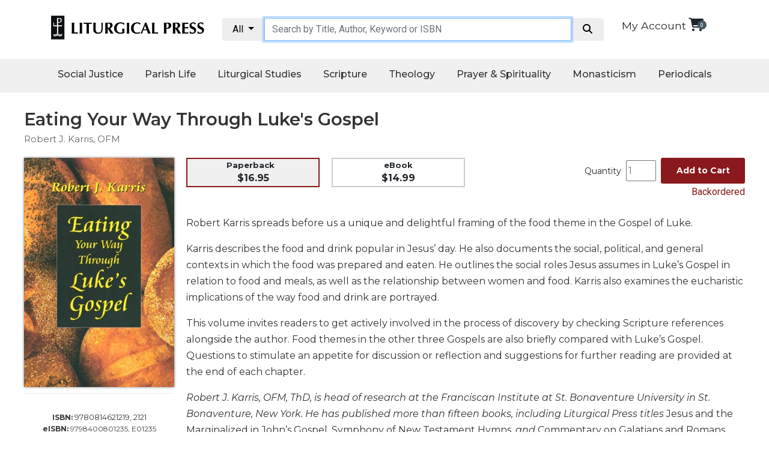

--- FILE ---
content_type: text/html; charset=utf-8
request_url: https://litpress.org/Products/2121/Eating-Your-Way-Through-Lukes-Gospel
body_size: 28811
content:
<!DOCTYPE html>
<html>
<head>   

        <title>Eating Your Way Through Luke&#39;s Gospel: : Robert J. Karris, OFM: 9780814621219: litpress.org : Paperback</title>
            
    <meta name="msvalidate.01" content="2D09CCD4C6E6A04032C581A9D23E9A4C" />
    <link rel="apple-touch-icon" sizes="180x180" href="https://cdnlp.blob.core.windows.net/litpress/images/favicons/apple-touch-icon.png">
    <link rel="icon" type="image/png" href="https://cdnlp.blob.core.windows.net/litpress/images/favicons/favicon-32x32.png" sizes="32x32">
    <link rel="icon" type="image/png" href="https://cdnlp.blob.core.windows.net/litpress/images/favicons/favicon-16x16.png" sizes="16x16">
    <link rel="manifest" href="https://cdnlp.blob.core.windows.net/litpress/images/favicons/manifest.json" type="application/json" crossorigin="anonymous">
    <link rel="mask-icon" href="https://cdnlp.blob.core.windows.net/litpress/images/favicons/safari-pinned-tab.svg" color="#5bbad5">
    <link rel="shortcut icon" href="https://cdnlp.blob.core.windows.net/litpress/images/favicons/favicon.ico">
    <meta name="msapplication-config" content="https://cdnlp.blob.core.windows.net/litpress/images/favicons/browserconfig.xml">
    <meta name="theme-color" content="#ffffff">
    <meta http-equiv="content-type" content="text/html; charset=utf-8" /> 
    <meta name="viewport" content="width=device-width, initial-scale=1.0" />

    
    <!-- Google Tag Manager -->
    <script>
(function(w,d,s,l,i){w[l]=w[l]||[];w[l].push({'gtm.start':
new Date().getTime(),event:'gtm.js'});var f=d.getElementsByTagName(s)[0],
j=d.createElement(s),dl=l!='dataLayer'?'&l='+l:'';j.async=true;j.src=
'https://www.googletagmanager.com/gtm.js?id='+i+dl;f.parentNode.insertBefore(j,f);
})(window,document,'script','dataLayer','GTM-WZBBZFV');</script>
    <!-- End Google Tag Manager -->


    <link href="/bundles/lpcss?v=RWKg1a2Ce9Q4LJYgBrvCJQ0HgUcIdiObFtZ04zIz6do1" rel="stylesheet"/>

    <script src="/bundles/lpscripts?v=G4z4U0PIBFvaMr7AaI0GNdrJSjjnAukucPFC5mdpEUM1"></script>

    

    
        <link rel="canonical" href="https://litpress.org/Products/2121/Eating-Your-Way-Through-Lukes-Gospel" />
            <meta property="og:title" content="Eating Your Way Through Luke&#39;s Gospel" />
            <meta property="og:description" content="Robert Karris spreads before us a unique and delightful framing of the food theme in the Gospel of Luke. Karris describes the food and drink popular in Jesus’ day. He also documents the social, political, and general contexts in which the food was prepared and eaten. He outlines the social roles Jesus assumes in Luke’s Gospel in relation to food and meals, as well as the relationship between women and food. Karris also examines the eucharistic implications of the way food and drink are portrayed. This volume invites readers to get actively involved in the process of discovery by checking Scripture references alongside the author. Food themes in the other three Gospels are also briefly compared with Luke’s Gospel. Questions to stimulate an appetite for discussion or reflection and suggestions for further reading are provided at the end of each chapter. Robert J. Karris, OFM, ThD, is head of research at the Franciscan Institute at St. Bonaventure University in St. Bonaventure, New York. He has published more than fifteen books, including Liturgical Press titles Jesus and the Marginalized in John’s Gospel, Symphony of New Testament Hymns, and Commentary on Galatians and Romans.                      " />
            <meta property="og:image" content="https://cdnlp.blob.core.windows.net/litpress/images/cvr_thumbs/2121.jpg" />
            <meta property="og:image:secure_url" content="https://cdnlp.blob.core.windows.net/litpress/images/cvr_thumbs/2121.jpg" />

    <meta property="og:title" content="Liturgical Press" />
    <meta property="og:type" content="product" />
    <meta property="og:url" content="https://litpress.org/Products/2121/Eating-Your-Way-Through-Lukes-Gospel" />
    <meta property="og:site_name" content="Liturgical Press" />
    <meta property="product:retailer_item_id" content="2121">
    <meta property="product:category" content="Religious & Ceremonial > Religious Items" />


        <meta property="product:price:amount" content="16.95" />
        <meta property="product:price:currency" content="USD" />


            <meta property="product:availability" content="pending" />

    

    <!-- Facebook Pixel Code -->
    
    <!-- End Facebook Pixel Code -->
</head>

<body>
<!-- Google Tag Manager (noscript) -->
<noscript><iframe src='https://www.googletagmanager.com/ns.html?id=GTM-WZBBZFV'
height="0" width="0" style="display:none;visibility:hidden"></iframe></noscript>
<!-- End Google Tag Manager (noscript) -->



<link href="https://litpress.org/bundles/lpcss?v=RWKg1a2Ce9Q4LJYgBrvCJQ0HgUcIdiObFtZ04zIz6do1" rel="stylesheet" />

<link href='https://maxcdn.bootstrapcdn.com/bootstrap/4.0.0/css/bootstrap.min.css' rel='stylesheet' />


<script src="https://cdnjs.cloudflare.com/ajax/libs/popper.js/1.11.0/umd/popper.min.js" integrity="sha384-b/U6ypiBEHpOf/4+1nzFpr53nxSS+GLCkfwBdFNTxtclqqenISfwAzpKaMNFNmj4" crossorigin="anonymous"></script>
<script src='https://cdnjs.cloudflare.com/ajax/libs/twitter-bootstrap/4.0.0/js/bootstrap.min.js'></script>


<link rel="preconnect" href="https://fonts.googleapis.com">
<link rel="preconnect" href="https://fonts.gstatic.com" crossorigin>
<link href="https://fonts.googleapis.com/css2?family=Montserrat:ital,wght@0,100;0,200;0,300;0,400;0,500;0,600;0,700;0,800;0,900;1,100;1,200;1,300;1,400;1,500;1,600;1,700;1,800;1,900&family=Noto+Sans:ital,wght@0,400;0,700;1,400;1,700&family=Roboto&display=swap" rel="stylesheet">


<link href='https://stackpath.bootstrapcdn.com/font-awesome/4.7.0/css/font-awesome.min.css' rel='stylesheet' />

<link href="https://cdnjs.cloudflare.com/ajax/libs/font-awesome/6.7.2/css/all.min.css" rel='stylesheet' />

<style>
    .monty {
        font-family: 'Montserrat';
    }

    .robo {
        font-family: 'Roboto';
    }

    .bg_lpred {
        background-color: #8A181D;
    }

    .fg_white {
        color: white;
    }

    .tac {
        text-align: center;
    }

    .tar {
        text-align: right;
    }

    .tal {
        text-align: left;
    }

    .bolded {
        font-weight: bold;
    }


    #announcement_bar {
        padding: 12px;
        font-size: 14px;
        position: relative;
        box-sizing: border-box;
    }

    .sect21 {
        width: 100%;
        margin: 0 auto;
        max-width: 1240px;
        clear: both;
        box-sizing: border-box;
        padding: 20px 0px 20px 0px;
    }

    .container {
        max-width: 1220px;
    }


    a {
        font-size: 1.1rem;
        color: #343a40;
    }

        a.cart:hover {
            text-decoration: none;
            color: #d60e96;
        }

        a.cart .cart-basket {
            font-size: .6rem;
            position: absolute;
            top: -6px;
            right: -5px;
            width: 15px;
            height: 15px;
            color: #fff;
            background-color: #418deb;
            border-radius: 50%;
            vertical-align: middle;
        }

    #catContainer {
        width: 225px;
        float: left;
        padding: 10px;
        border: 1px solid #eee;
        line-height: 2;
    }

        #catContainer b {
            display: inline-block;
            margin-top: 10px;
        }

    .hdcol {
        padding-left: 20px;
        padding-bottom: 20px;
        padding-right: 20px;
        margin-top: 20px;
    }

        .hdcol h2 {
            font-size: 24px;
        }

    .colImg {
        height: 200px;
        display: block;
        margin: 0 auto 10px auto;
    }

    .titles_row {
        border-bottom: 1px solid #eee;
        font-size: 14px;
        text-align: center;
        padding-bottom: 30px;
    }

    .salink {
        color: inherit;
        text-decoration: underline;
        font-size: 14px;
        display: inline-block;
        margin-top: 20px;
    }

    .topArea .col-12 {
        padding: 10px 15px;
    }


    @media screen and (max-width:600px) {
        #catContainer {
            display: none;
        }
    }

    #searchInput {
        max-width: unset !important;
        padding: .375rem .75rem !important;
        font-size: 1rem !important;
        height: auto !important
    }
</style>



<link rel="stylesheet" href="https://cdnlp.blob.core.windows.net/litpress/sitecssnscripts/swiper.css" />

<style>
    .jumbotron {
        margin-top: 20px;
    }

    .swiper {
        width: 100%;
        height: 100%;
    }

    .swiper-slide {
        text-align: center;
        font-size: 18px;
        background: #fff;
        /* Center slide text vertically */
        display: -webkit-box;
        display: -ms-flexbox;
        display: -webkit-flex;
        display: flex;
        -webkit-box-pack: center;
        -ms-flex-pack: center;
        -webkit-justify-content: center;
        justify-content: center;
        -webkit-box-align: center;
        -ms-flex-align: center;
        -webkit-align-items: center;
        align-items: center;
    }

        .swiper-slide img {
            display: block;
            width: 100%;
            height: 100%;
            object-fit: cover;
        }
</style>




<!--
        <link rel="stylesheet" href="https://cdn.jsdelivr.net/npm/bootstrap@5.1.1/dist/css/bootstrap.min.css" integrity="sha384-F3w7mX95PdgyTmZZMECAngseQB83DfGTowi0iMjiWaeVhAn4FJkqJByhZMI3AhiU" crossorigin="anonymous">
    <link href="fa/css/all.css" rel="stylesheet">
-->



<style>
    .bar1, .bar2, .bar3 {
        background-color: #333;
    }

    #nav_wrap {
    }

    #logoMobile {
    }

    #cartMobile {
    }

    #searchMobile {
        display: none;
    }

    #topBarMobile {
        display: none;
        flex-direction: row;
        flex-wrap: nowrap;
        justify-content: space-between;
        padding: 10px;
    }

    @media screen and (max-width: 890px) {
        .navicon {
            display: inline-block;
        }

        #topBarMobile {
            display: flex;
        }

        #searchMobile {
            display: block;
        }

        #myTopnav {
            display: none;
        }

        #deskNav {
            display: none;
        }
    }
</style>

<!--top area mobile-->
<div id="topBarMobile">
    <div id="nav_wrap">
        <div class="navicon">
            <div class="bar1"></div>
            <div class="bar2"></div>
            <div class="bar3"></div>
        </div>
    </div>

    <div id="logoMobile">
        <a href="/Home"><img loading="lazy" src='https://cdnlp.blob.core.windows.net/litpress/images/2018/lp_logo_2018.jpg' style='width:100%;max-width:250px;padding-top:5px' alt="Liturgical Press" /></a>
    </div>

    <div id="cartMobile" style="padding-top:10px;padding-right:10px;">
        <a href="/Cart" class="cart position-relative d-inline-flex" aria-label="View your shopping cart">
            <i class="fas fa fa-shopping-cart fa-lg"></i>
            <span id="cbm" class="cart-basket d-flex align-items-center justify-content-center" style="background-color:#435760">
                <script>
                    $(document).ready(function () {
                        $('#cbm').text($('#cbd').text());
                    });
                </script>
            </span>
        </a>

    </div>
</div>

<div id="searchMobile" style="padding:12px;">
    <div class="container ctSearchMB">
        <div class="row">
            <div class="col-12">
                <div class="input-group">
                    <div class="input-group-btn search-panelMB">
                        <button type="button" class="btn btn-default dropdown-toggle" data-toggle="dropdown" style="background:#eee;color:black;">
                            <span id="search_conceptMB">All</span> <span class="caret"></span>
                        </button>
                        <ul class="dropdown-menu scrollable-dropdown" role="menu">
                            <li id="s_allMB"><a filter='' href="#">All</a></li>
                            <li id="s_tdMB"><a filter='TD' href="#">Give Us This Day</a></li>
                            <li id="s_lrMB"><a filter='LR' href="#">Little Rock Scripture</a></li>
                            <li id="s_musicMB"><a filter='music' href="#">Music</a></li>
                            <li id="s_spMB"><a filter='SP' href="#">Spanish</a></li>
                            <li id="s_sjbMB"><a filter='SJB' href="#">The Saint John's Bible</a></li>
                            <li id="s_cpMB"><a filter='CP' href="#">Cistercian</a></li>
                            <li id="s_wcsMB"><a filter='WCS' href="#">Wisdom Commentary</a></li>
                            <li id="s_onsaleMB"><a filter='onsale' href="#">On Sale</a></li>

                        </ul>
                    </div>
                    <input type="hidden" name="search_paramMB" value="all" id="search_paramMB">
                    <input type="text" class="form-control" name="xMB" id="searchInputMB" placeholder="Search by Title, Author, Keyword or ISBN" style="margin-top:0px">
                    <span class="input-group-btn">
                        <button style="background:#eee;color:black" id='searchBtnMB' class="btn btn-default" type="button" data-href='/Products/Search?query=queryValue&amp;filter=filterValue'>
                            <i class="fa fa-search fa-fw"></i>
                        </button>
                    </span>
                </div>
            </div>
        </div>
    </div>
</div>

<!--end top area mobile-->




<style>
    .bar1, .bar2, .bar3 {
        height: 3px;
        margin-top: 11px;
        margin-bottom: 12px;
    }

    .navmb {
        text-align: center;
    }

        .navmb:after {
            content: '';
            display: block;
            margin: 20px auto;
            width: 60%;
            height: 1px;
            border-bottom: 1px solid #ccc;
        }

    #mbsubmenu {
        width: 95%;
        margin: 0 auto;
        padding-top: 20px;
        padding-bottom: 20px;
    }

        #mbsubmenu .navmb {
            color: white !important;
        }

            #mbsubmenu .navmb:after {
                border-bottom: 1px solid #333;
            }

    .navlink {
        margin: 0px 0px 10px 10px !important;
    }
</style>



<div id="mySidenav" class="sidenav bg_white fg_charcoal monty" style="box-shadow:0 0 10px #333">
    <a class="navlink" href='/MyAccount'>My Account</a>
    <br />

    <div class="navLinkHead" style="margin-left:10px;font-weight:bold;font-size:22px">Social Justice</div>
    <a class="navlink" href='/Category/CSTE/catholic-social-teaching'>Catholic Social Teaching </a>
    <a class="navlink" href='/Category/JUFA/faith-and-justice'>Faith and Justice</a>
    <a class="navlink" href="/Category/ECOL/ecology">Ecology</a>
    <a class="navlink" href='/Category/ETHI/ethics'>Ethics</a>


    <div class="navLinkHead" style="margin-left:10px;font-weight:bold;font-size:22px">Parish Life</div>
    <a class='navlink' href='/Category/PMIN/parish-ministries'>Parish Ministries</a>
    <a class='navlink' href='/Category/LMIN/liturgical-ministries'>Liturgical Ministries</a>
    <a class='navlink' href='/Category/PANP/preaching-and-presiding'>Preaching and Presiding</a>
    <a class='navlink' href='/Category/PARL/parish-leadership'>Parish Leadership</a>
    <a class='navlink' href='/Category/SEAR/seasonal-resources'>Seasonal Resources</a>
    <a class='navlink' href='/Category/LRE/worship-resources'>Worship Resources</a>
    <a class='navlink' href='/Category/SACP/sacramental-preparation'>Sacramental Preparation</a>
    <a class='navlink' href='/Category/RITB/ritual-books'>Ritual Books</a>
    <a class='navlink' href='/Music'>Music</a>


    <div class="navLinkHead" style="margin-left:10px;font-weight:bold;font-size:22px">Liturgical Studies</div>
    <a class='navlink' href='/Category/LITT/liturgical-theology'>Liturgical Theology</a>
    <a class='navlink' href='/Category/LITC/liturgy-of-the-church'>The Liturgy of the Church</a>
    <a class='navlink' href="/Category/LISA/liturgy-and-sacraments">Liturgy and Sacraments</a>
    <a class='navlink' href='/Category/LITH/liturgy-in-history'>Liturgy in History</a>



    <div class="navLinkHead" style="margin-left:10px;font-weight:bold;font-size:22px">
        Scripture
        <!--<i class="fa fa-caret-down"></i>-->
    </div>
    <a class='navlink' href="/Category/BISP/biblical-spirituality">Biblical Spirituality</a>
    <a class='navlink' href="/Category/OTS/old-testament-scholarship">Old Testament Scholarship</a>
    <a class='navlink' href="/Category/NTS/new-testament-scholarship">New Testament Scholarship</a>
    <a class='navlink' href="/wisdom-commentary-series">Wisdom Commentary</a>
    <a class='navlink' href="/little-rock-scripture-study">Little Rock Scripture Study</a>
    <a class='navlink' href="/SJB">The Saint John's Bible</a>


    <div class="navLinkHead" style="margin-left:10px;font-weight:bold;font-size:22px">
        Theology
        <!--<i class="fa fa-caret-down"></i>-->
    </div>
    <a class='navlink' href="/Category/ECC/ecclesiology-and-ecumenism">Ecclesiology and Ecumenism</a>
    <a class='navlink' href="/Category/CHCU/church-and-culture">Church and Culture</a>
    <a class='navlink' href="/Category/SACT/sacramental-theology">Sacramental Theology </a>
    <a class='navlink' href="/Category/SYST/Systematic-Theology">Systematic Theology </a>
    <a class='navlink' href="/Category/HIST/Theology-in-History">Theology in History</a>
    <a class='navlink' href="/Category/ATA/Aesthetics-and-the-Arts">Aesthetics and the Arts</a>


    <div class="navLinkHead" style="margin-left:10px;font-weight:bold;font-size:22px">
        Prayer & Spirituality
        <!--<i class="fa fa-caret-down"></i>-->
    </div>
    <a class='navlink' href="/Category/P/prayer">Prayer</a>
    <a class='navlink' href="/Category/LOTH/Liturgy-of-the-Hours">
        Liturgy of the Hours
    </a>
    <a class='navlink' href="/Category/SPI/Spirituality">Spirituality</a>
    <a class='navlink' href="/Category/BH/Biography-Hagiography">Biography/Hagiography </a>
    <a class='navlink' href="/Category/DR/daily-reflections">Daily Reflections</a>
    <a class='navlink' href="/Category/SDC/spiritual-direction-counseling">Spiritual Direction/Counseling</a>
    <a class='navlink' href="https://giveusthisday.org" target="_blank" rel="nofollow"><i>Give Us This Day</i></a>


    <div class="navLinkHead" style="margin-left:10px;font-weight:bold;font-size:22px">
        Monasticism
        <!--<i class="fa fa-caret-down"></i>-->
    </div>
    <a class='navlink' href="/Category/B/Benedictine-Spirituality">Benedictine Spirituality </a>
    <a class='navlink' href="/CP">Cistercian </a>
    <a class='navlink' href="/Category/ROSB/rule-of-saint-benedict-and-other-rules">Rule of Saint Benedict and Other Rules</a>
    <a class='navlink' href="/Category/LEDI/lectio-divina">Lectio Divina</a>
    <a class='navlink' href="/Category/MOST/monastic-studies">Monastic Studies</a>
    <a class='navlink' href="/Category/S-MID/monastic-interreligious-dialogue">Monastic Interreligious Dialogue</a>
    <a class='navlink' href="/Category/OBL/oblates">Oblates</a>
    <a class='navlink' href="/Category/MOIH/monasticism-in-history">Monasticism in History</a>
    <a class='navlink' href="/Category/THME/thomas-merton">Thomas Merton</a>
    <a class='navlink' href="/Category/RLD/religious-life-discipleship">Religious Life/Discipleship</a>




    <div class="navLinkHead" style="margin-left:10px;font-weight:bold;font-size:22px">
        Periodicals
        <!--<i class="fa fa-caret-down"></i>-->
    </div>
    <a class='navlink' href="https://giveusthisday.org" target="_blank" rel="nofollow"><i>Give Us This Day</i></a>
    <a class='navlink' href="http://journalworship.org" target="_blank" rel="nofollow"><i>Worship</i></a>
    <a class='navlink' href="https://thebibletoday.org" target="_blank" rel="nofollow"><i>The Bible Today</i></a>

    <a class='navlink' href="https://cistercian-studies-quarterly.org/" target="_blank" rel="nofollow"><i>Cistercian Studies Quarterly</i></a>
    <a class='navlink' href="/loose-leaf-lectionary/index"><i>Loose-Leaf Lectionary</i></a>
    <a class="navlink" href="/Missals-For-Mass/Index"><i>Celebrating the Eucharist</i></a>
    <a class='navlink' href="/Bulletins/Index">Bulletins</a>

</div>




<script>
    $(document).ready(function () {
        //MOBILE NAV EVENTS
        $('.navicon').click(function () {
            $('#mySidenav').toggleClass('navopen');
            $(this).toggleClass('change');
        });
    });

    $(window).resize(function () {
        if ($('.navicon').css('display') == 'none') {
            $('#mySidenav').removeClass('navopen');
            $('.navicon').removeClass('change');
        }
    });
</script>

<style>
    ul.dropdown-menu li a {
        color: inherit
    }
</style>



<!--logo and search section-->
<div class='sect21' id="deskNav">
    <div class="container topArea">
        <div class="row">
            <div class="col-12 col-lg-3 col-md-3">
                <a href="/Home"><img loading="lazy" src='https://cdnlp.blob.core.windows.net/litpress/images/2018/lp_logo_2018.jpg' style='width:100%;max-width:300px;margin-top:-4px' alt="Liturgical Press" /></a>
            </div>


            <div class="col-lg-7 col-12 col-md-7" style="padding:0">
                <div class="container ctSearch">
                    <div class="row">
                        <div class="col-12">
                            <div class="input-group">
                                <div class="input-group-btn search-panel">
                                    <button type="button" class="btn btn-default dropdown-toggle" data-toggle="dropdown" style="background:#eee;color:black;">
                                        <span id="search_concept">All</span> <span class="caret"></span>
                                    </button>
                                    <ul class="dropdown-menu scrollable-dropdown" role="menu">
                                        <li id="s_all"><a filter='' href="#">All</a></li>
                                        <li id="s_td"><a filter='TD' href="#">Give Us This Day</a></li>
                                        <li id="s_lr"><a filter='LR' href="#">Little Rock Scripture</a></li>
                                        <li id="s_music"><a filter='music' href="#">Music</a></li>
                                        <li id="s_sp"><a filter='SP' href="#">Spanish</a></li>
                                        <li id="s_sjb"><a filter='SJB' href="#">The Saint John's Bible</a></li>
                                        <li id="s_cp"><a filter='CP' href="#">Cistercian</a></li>
                                        <li id="s_wcs"><a filter='WCS' href="#">Wisdom Commentary</a></li>
                                        <li id="s_onsale"><a filter='onsale' href="#">On Sale</a></li>
                                    </ul>
                                </div>
                                <input type="hidden" name="search_param" value="all" id="search_param">
                                <input type="text" class="form-control" name="x" id="searchInput" placeholder="Search by Title, Author, Keyword or ISBN" style="margin-top:0px;">
                                <span class="input-group-btn">
                                    <button style="background:#eee;color:black" id='searchBtn' class="btn btn-default" type="button" data-href='/Products/Search?query=queryValue&amp;filter=filterValue'>
                                        <i class="fa fa-search fa-fw"></i>
                                    </button>
                                </span>
                            </div>
                        </div>
                    </div>
                </div>
            </div>


            <style>
                .cart, .headerLink {
                    color: inherit;
                }

                    .cart:hover, .fa-shopping-cart:hover, .cart-basket:hover {
                        color: #8A181D !important;
                    }
            </style>
            <div class="col-lg-2 col-12 col-md-2 tar-sm-l">
                <div id="cartInfo">
                    <span class='monty' style='font-size:14px'><a class="headerLink" href="/MyAccount">My Account</a></span>

                    <a href="/Cart" class="cart position-relative d-inline-flex" aria-label="View your shopping cart">
                        <i class="fas fa fa-shopping-cart fa-lg"></i>
                        <span id="cbd" class="cart-basket d-flex align-items-center justify-content-center" style="background-color:#435760">
0
                        </span>
                    </a>
                </div>
            </div>
        </div>
    </div>
</div>

<script>
    $(document).ready(function (e) {
        $('.search-panel .dropdown-menu').find('a').click(function (e) {
            e.preventDefault();
            var param = $(this).attr("href").replace("#", "");
            var concept = $(this).text();
            var filter = $(this).attr('filter');
            //alert(filter);
            $('.search-panel span#search_concept').text(concept);
            $('.input-group #search_param').val(filter);
        });
    });

    $(document).ready(function (e) {
        $('.search-panelMB .dropdown-menu').find('a').click(function (e) {
            e.preventDefault();
            var param = $(this).attr("href").replace("#", "");
            var concept = $(this).text();
            var filter = $(this).attr('filter');
            //alert(filter);
            $('.search-panelMB span#search_conceptMB').text(concept);
            $('.input-group #search_paramMB').val(filter);
        });
    });
</script>

<script>
    function navFunction() {
        var x = document.getElementById("myTopnav");
        if (x.className === "topnav") {
            x.className += " responsive";
        } else {
            x.className = "topnav";
        }
    }

    function SetSearchFilter(f) {
        f = f.toLowerCase();

        var selector = '#s_' + f;
        var MBSelector = '#s_' + f + 'MB';

        $('#search_concept').html("Little Rock Scripture");
        $('#search_param').val("LR");
        $('#search_paramMB').val("LR");
        $('#s_lr').insertBefore('#s_all');

        $('#search_conceptMB').html("Little Rock Scripture");
        $('#search_paramMB').val("LR");
        $('#s_lrMB').insertBefore('#s_allMB');

        if (f == "" || f == "all") {
            $('#search_concept').html("All");
            $('#search_conceptMB').html("All");
            $('#search_param').val("All");
            $('#search_paramMB').val("All");
        }
        else if (f == "td") {
            $('#search_concept').html("Give Us This Day");
            $('#search_conceptMB').html("Give Us This Day");
            $('#search_param').val("TD");
            $('#search_paramMB').val("TD");
        }
        else if (f == "lr") {
            $('#search_concept').html("Little Rock Scripture");
            $('#search_conceptMB').html("Little Rock Scripture");
            $('#search_param').val("LR");
            $('#search_paramMB').val("LR");
        }
        else if (f == "sp") {
            $('#search_concept').html("Spanish");
            $('#search_conceptMB').html("Spanish");
            $('#search_param').val("SP");
            $('#search_paramMB').val("SP");
        }
        else if (f == "cp") {
            $('#search_concept').html("Cistercian");
            $('#search_conceptMB').html("Cistercian");
            $('#search_param').val("CP");
            $('#search_paramMB').val("CP");
        }
        else if (f == "onsale") {
            $('#search_concept').html("On Sale");
            $('#search_conceptMB').html("On Sale");
            $('#search_param').val("onsale");
            $('#search_paramMB').val("onsale");
        }
        else if (f == "music") {
            $('#search_concept').html("Music");
            $('#search_conceptMB').html("Music");
            $('#search_param').val("music");
            $('#search_paramMB').val("music");
        }
        else if (f == "wcs") {
            $('#search_concept').html("Wisdom Commentary");
            $('#search_conceptMB').html("Wisdom Commentary");
            $('#search_param').val("WCS");
            $('#search_paramMB').val("WCS");
        }
        else {
            $('#search_concept').html("All");
            $('#search_conceptMB').html("All");
        }
    }

    function GetCurrentSiteSearch() {
        var loc = window.location.href.toLowerCase();

        if (loc.includes("litpress.org/lr") || loc.includes("devsmm.com/lr") || loc.includes("litpress.org/little-rock") || loc.includes("devsmm.com/little-rock")) {
            return "LR";
        }
        else if (loc.includes("litpress.org/cp") || loc.includes("devsmm.com/cp") || loc.includes("litpress.org/cistercian-pu") || loc.includes("devsmm.com/cistercian-pu")) {
            return "CP";
        }
        else if ((loc.includes("litpress.org/wcs") || loc.includes("devsmm.com/wcs") || loc.includes("litpress.org/wisdom-com") || loc.includes("devsmm.com/wisdom-com"))) {
            return "WCS";
        }
        else if ((loc.includes("litpress.org/sjb") || loc.includes("devsmm.com/sjb") || loc.includes("litpress.org/the-saint-j") || loc.includes("devsmm.com/the-saint-j"))) {
            return "SJB";
        }
        else if ((loc.includes("litpress.org/music") || loc.includes("devsmm.com/music"))) {
            return "music";
        }
        else if ((loc.includes("litpress.org/spanish") || loc.includes("devsmm.com/spanish"))) {
            return "SP";
        }
        else {
            return "";
        }
    }

    $(document).ready(function () {
        $('#searchBtn').click(function () {
            var value = $("#searchInput").val().trim();
            if (value == "" || value == null)
                return;

            var filter = "";

            filter = $('.input-group #search_param').val();

            location.href = $(this).attr('data-href').replace("queryValue", value.toLowerCase()).replace("filterValue", filter);
        });

        var curUrlLocation = window.location.href;

        if (curUrlLocation.toLowerCase().includes("products/search")) {
            var urlParamsS;
            (window.onpopstate = function () {
                var match,
                    pl = /\+/g,  // Regex for replacing addition symbol with a space
                    search = /([^&=]+)=?([^&]*)/g,
                    decode = function (s) { return decodeURIComponent(s.replace(pl, " ")); },
                    query = window.location.search.substring(1);

                urlParamsS = {};
                while (match = search.exec(query))
                    urlParamsS[decode(match[1])] = decode(match[2]);
            })();

            if ("filter" in urlParamsS) {
                var sFilter = urlParamsS['filter'];

                SetSearchFilter(sFilter);
            }
        }
        else {
            var curSite = GetCurrentSiteSearch();

            if (curSite == "LR") {
                $('#search_concept').html("Little Rock Scripture");
                $('#search_param').val("LR");
                $('#s_lr').insertBefore('#s_all');

                $('#search_conceptMB').html("Little Rock Scripture");
                $('#search_paramMB').val("LR");
                $('#s_lrMB').insertBefore('#s_allMB');
            }
            else if (curSite == "CP") {
                $('#search_concept').html("Cistercian");
                $('#search_param').val("CP");
                $('#s_cp').insertBefore('#s_all');

                $('#search_conceptMB').html("Cistercian");
                $('#search_paramMB').val("CP");
                $('#s_cpMB').insertBefore('#s_allMB');
            }
            else if (curSite == "WCS") {
                $('#search_concept').html("Wisdom Commentary");
                $('#search_param').val("WCS");
                $('#s_wcs').insertBefore('#s_all');

                $('#search_conceptMB').html("Wisdom Commentary");
                $('#search_paramMB').val("WCS");
                $('#s_wcsMB').insertBefore('#s_allMB');
            }
            else if (curSite == "SJB") {
                $('#search_concept').html("Saint Johns Bible");
                $('#search_param').val("SJB");
                $('#s_sjb').insertBefore('#s_all');

                $('#search_conceptMB').html("Saint Johns Bible");
                $('#search_paramMB').val("SJB");
                $('#s_sjbMB').insertBefore('#s_allMB');
            }
            else if (curSite == "music") {
                $('#search_concept').html("Music");
                $('#search_param').val("music");
                $('#s_music').insertBefore('#s_all');

                $('#search_conceptMB').html("Music");
                $('#search_paramMB').val("music");
                $('#s_musicMB').insertBefore('#s_allMB');
            }
            else if (curSite == "SP") {
                $('#search_concept').html("Spanish");
                $('#search_param').val("SP");
                $('#s_sp').insertBefore('#s_all');

                $('#search_conceptMB').html("Spanish");
                $('#search_paramMB').val("SP");
                $('#s_spMB').insertBefore('#s_SPMB');
            }
        }


        $('#searchInput').keydown(function (e) {
            $(this).css('font-style', 'normal');

            if (e.keyCode == 13) {
                if ($(this).val().trim() != '') {
                    $('#searchBtn').click();
                }
            }
        });

        $('#searchBtnMB').click(function () {
            var value = $("#searchInputMB").val().trim();
            if (value == "" || value == null)
                return;

            var filter = "";

            filter = $('.input-group #search_paramMB').val();

            location.href = $(this).attr('data-href').replace("queryValue", value).replace("filterValue", filter);

            location.href = $(this).attr('data-href').replace("queryValue", value).replace("filterValue", filter);
        });

        $('#searchInputMB').keydown(function (e) {
            $(this).css('font-style', 'normal');

            if (e.keyCode == 13) {
                if ($(this).val().trim() != '') {
                    $('#searchBtnMB').click();
                }
            }
        });
    })
</script>

<style>
    ul.dropdown-menu li {
        padding: 5px 10px 5px 10px;
    }

        ul.dropdown-menu li a {
            font-size: 13px;
        }

    .scrollable-dropdown {
        height: auto;
        overflow-x: hidden;
    }
</style>



<script>

    $(document).ready(function () {
        $('.drop_nb_btn').click(function () {
            //alert();
            $(this).next('.drop_nb_down-content').toggle();
        });
    });
</script>



<!--DD Nav bar-->
<style>
    .topnav {
        background-color: #F0F0F0; /* #DFDFDF;*/
        box-sizing: border-box;
        text-align: center;
        margin: 0 auto;
        min-height: 56px;
        height: auto;
    }

        .topnav * {
            font-family: 'Montserrat';
        }

        .topnav a {
            display: inline-block;
            color: #333;
            text-align: center;
            padding: 14px 16px;
            text-decoration: none;
            font-size: 16px;
            box-sizing: border-box;
            font-weight: 500;
            transition: 0.3s;
        }

        .topnav .icon {
            display: none;
        }

    .drop_nb_btn {
        display: inline-block;
    }

    .drop_nb_down {
        display: inline-block;
        transition: 0.3s;
    }


        .drop_nb_down .drop_nb_btn {
            font-size: 16px;
            border: none;
            outline: none;
            color: #333;
            padding: 14px 16px;
            background-color: inherit;
            font-family: inherit;
            font-weight: 500;
            text-align: center;
            transition: 0.3s;
        }

    .drop_nb_down-content {
        display: none;
        position: absolute;
        background-color: #F0F0F0;
        min-width: 160px;
        z-index: 999999;
        transition: 0.3s;
    }

        .drop_nb_down-content a {
            float: none;
            color: black;
            padding: 12px 16px;
            text-decoration: none;
            display: block;
            text-align: left;
            font-weight: 400;
            font-size: 13px;
            transition: 0.3s;
        }

    .topnav a:hover {
        text-decoration: none;
    }

    .topnav a:hover, .drop_nb_down:hover .drop_nb_btn {
        color: #8A181D;
        border-bottom: 3px solid #8A181D;
    }

    .drop_nb_down-content a:hover {
        color: #8A181D;
        border: none;
        background: #DFDFDF;
    }


    @media screen and (min-width:891px) {
        .drop_nb_down:hover .drop_nb_down-content {
            display: block;
        }
    }




    @media screen and (max-width: 890px) {


        .topnav a:not(:first-child), .drop_nb_down .drop_nb_btn {
            display: none;
        }

        #first {
            display: none;
        }

        .topnav a.icon {
            float: left;
            display: block;
        }
    }

    @media screen and (max-width: 890px) {
        .topnav.responsive {
            position: relative;
            height: auto;
        }
            /*.topnav.responsive .icon {
        position: absolute;
        right: 0;
        top: 0;
      }*/
            .topnav.responsive a {
                float: none;
                display: block;
                text-align: left;
            }

            .topnav.responsive .drop_nb_down {
                float: none;
                text-align: left;
                display: block;
            }

            .topnav.responsive .drop_nb_down-content {
                position: relative;
            }

            .topnav.responsive .drop_nb_down .drop_nb_btn {
                display: block;
                width: 100%;
                text-align: left;
            }



        .drop_nb_down-content a {
            margin-left: 10px;
        }
    }
</style>

<div class="topnav" id="myTopnav">
    <div class='drop_nb_down'>
        <button class='drop_nb_btn' style="cursor:pointer !important">Social Justice</button>
        <div class='drop_nb_down-content'>
            <a href='/Category/CSTE/catholic-social-teaching'>Catholic Social Teaching </a>
            <a href='/Category/JUFA/faith-and-justice'>Faith and Justice</a>
            <a href="/Category/ECOL/ecology">Ecology</a>
            <a href='/Category/ETHI/ethics'>Ethics</a>
        </div>
    </div>


    <div class='drop_nb_down'>
        <button class='drop_nb_btn'>Parish Life</button>
        <div class='drop_nb_down-content'>
            <a href='/Category/PMIN/parish-ministries'>Parish Ministries</a>
            <a href='/Category/LMIN/liturgical-ministries'>Liturgical Ministries</a>
            <a href='/Category/PANP/preaching-and-presiding'>Preaching and Presiding</a>
            <a href='/Category/PARL/parish-leadership'>Parish Leadership</a>
            <a href='/Category/SEAR/seasonal-resources'>Seasonal Resources</a>
            <a href='/Category/LRE/worship-resources'>Worship Resources</a>
            <a href='/Category/SACP/sacramental-preparation'>Sacramental Preparation</a>
            <a href='/Category/RITB/ritual-books'>Ritual Books</a>
            <a href='/Music'>Music</a>
            <a href='/Missals-For-Mass/Index'>Missals for Mass</a>
        </div>
    </div>

    <div class='drop_nb_down'>
        <button class='drop_nb_btn'>Liturgical Studies</button>
        <div class='drop_nb_down-content'>
            <a href='/Category/LITT/liturgical-theology'>Liturgical Theology</a>
            <a href='/Category/LITC/liturgy-of-the-church'>The Liturgy of the Church</a>
            <a href="/Category/LISA/liturgy-and-sacraments">Liturgy and Sacraments</a>
            <a href='/Category/LITH/liturgy-in-history'>Liturgy in History</a>
        </div>
    </div>


    <div class="drop_nb_down">
        <button class="drop_nb_btn">
            Scripture
            <!--<i class="fa fa-caret-down"></i>-->
        </button>
        <div class="drop_nb_down-content">
            <a href="/Category/BISP/biblical-spirituality">Biblical Spirituality</a>
            <a href="/Category/OTS/old-testament-scholarship">Old Testament Scholarship</a>
            <a href="/Category/NTS/new-testament-scholarship">New Testament Scholarship</a>
            <a href="/wisdom-commentary-series">Wisdom Commentary</a>
            <a href="/little-rock-scripture-study">Little Rock Scripture Study</a>
            <a href="/SJB">The Saint John's Bible</a>
        </div>
    </div>



    <div class="drop_nb_down">
        <button class="drop_nb_btn">
            Theology
            <!--<i class="fa fa-caret-down"></i>-->
        </button>
        <div class="drop_nb_down-content">
            <a href="/Category/ECC/ecclesiology-and-ecumenism">Ecclesiology and Ecumenism</a>
            <a href="/Category/CHCU/church-and-culture">Church and Culture</a>
            <a href="/Category/SACT/sacramental-theology">Sacramental Theology </a>
            <a href="/Category/SYST/Systematic-Theology">Systematic Theology </a>
            <a href="/Category/HIST/Theology-in-History">Theology in History</a>
            <a href="/Category/ATA/Aesthetics-and-the-Arts">Aesthetics and the Arts</a>
        </div>
    </div>



    <div class="drop_nb_down">
        <button class="drop_nb_btn">
            Prayer & Spirituality
            <!--<i class="fa fa-caret-down"></i>-->
        </button>
        <div class="drop_nb_down-content">
            <a href="/Category/P/prayer">Prayer</a>
            <a href="/Category/LOTH/Liturgy-of-the-Hours">
                Liturgy of the Hours
            </a>
            <a href="/Category/SPI/Spirituality">Spirituality</a>
            <a href="/Category/BH/Biography-Hagiography">Biography/Hagiography </a>
            <a href="/Category/DR/daily-reflections">Daily Reflections</a>
            <a href="/Category/SDC/spiritual-direction-counseling">Spiritual Direction/Counseling</a>
            <a href="https://giveusthisday.org" target="_blank" rel="nofollow"><i>Give Us This Day</i></a>
        </div>
    </div>



    <div class="drop_nb_down">
        <button class="drop_nb_btn">
            Monasticism
            <!--<i class="fa fa-caret-down"></i>-->
        </button>
        <div class="drop_nb_down-content">
            <a href="/Category/B/Benedictine-Spirituality">Benedictine Spirituality </a>
            <a href="/CP">Cistercian </a>
            <a href="/Category/ROSB/rule-of-saint-benedict-and-other-rules">Rule of Saint Benedict and Other Rules</a>
            <a href="/Category/LEDI/lectio-divina">Lectio Divina</a>
            <a href="/Category/MOST/monastic-studies">Monastic Studies</a>
            <a href="/Category/S-MID/monastic-interreligious-dialogue">Monastic Interreligious Dialogue</a>
            <a href="/Category/OBL/oblates">Oblates</a>
            <a href="/Category/MOIH/monasticism-in-history">Monasticism in History</a>
            <a href="/Category/THME/thomas-merton">Thomas Merton</a>
            <a href="/Category/RLD/religious-life-discipleship">Religious Life/Discipleship</a>
        </div>
    </div>



    <div class="drop_nb_down">
        <button class="drop_nb_btn">
            Periodicals
            <!--<i class="fa fa-caret-down"></i>-->
        </button>
        <div class="drop_nb_down-content">
            <a href="https://giveusthisday.org" target="_blank" rel="nofollow"><i>Give Us This Day</i></a>
            <a href="http://journalworship.org" target="_blank" rel="nofollow"><i>Worship</i></a>
            <a href="https://thebibletoday.org" target="_blank" rel="nofollow"><i>The Bible Today</i></a>

            <a href="https://cistercian-studies-quarterly.org/" target="_blank" rel="nofollow"><i>Cistercian Studies Quarterly</i></a>
            <a href="/loose-leaf-lectionary/index"><i>Loose-Leaf Lectionary</i></a>
            <a href="/Missals-For-Mass/Index"><i>Celebrating the Eucharist</i></a>
            <a href="/Bulletins/Index">Bulletins</a>
        </div>
    </div>

    <a href="javascript:void(0);" style="font-size:15px;" id="myIcon" class="icon" onclick="navFunction()">&#9776;</a>

    
</div>



<script>
    $(document).ready(function () {
        $('#searchInput').focus();
    });
</script>


    <style>#mainbody {padding-top: 200px;}</style>











<div class="leftNavWrap">


<link href='https://maxcdn.bootstrapcdn.com/bootstrap/4.0.0/css/bootstrap.min.css' rel='stylesheet' />











<script type="application/ld+json">
    {
    "@context": "http://schema.org",
    "@type": "Book",
    "name": "Eating Your Way Through Luke&#39;s Gospel",
    "keywords":"Eucharistic Revival",
    "genre": [
    "Nonfiction",
    "Religion \u0026 Spirituality",
    "Christianity",
    "Theology",
    "Bible \u0026 Bible Studies",
    "Biographies",
    "New Testament"
    ],
    "author": {
    "@type": "Person",
    "name": "Robert J. Karris, OFM"
    },
    "review": [],
    "workExample": {
    "@type": "Book",
    "author": {
    "@type": "Person",
    "name": "Robert J. Karris, OFM"
    },
    "isbn": "9780814621219",
    "bookFormat": "http://schema.org/Paperback",
    "potentialAction": {
    "@type": "ReadAction",
    "target": {
    "@type": "EntryPoint",
    "urlTemplate": "https://litpress.org/Products/2121/Eating-Your-Way-Through-Lukes-Gospel",
    "actionPlatform": [
    "http://schema.org/DesktopWebPlatform",
    "http://schema.org/MobileWebPlatform",
    "http://schema.org/AndroidPlatform",
    "http://schema.org/IOSPlatform"
    ]
    },
    "expectsAcceptanceOf": {
    "@type": "Offer",
    "price": 16.95,
    "priceCurrency": "USD",
    "eligibleRegion": {
    "@type": "Country",
    "name": "us"
    },
    "ineligibleRegion": [
    {
    "@type": "Country",
    "name": "at"
    },
    {
    "@type": "Country",
    "name": "au"
    },
    {
    "@type": "Country",
    "name": "be"
    },
    {
    "@type": "Country",
    "name": "br"
    },
    {
    "@type": "Country",
    "name": "ca"
    },
    {
    "@type": "Country",
    "name": "ch"
    },
    {
    "@type": "Country",
    "name": "cy"
    },
    {
    "@type": "Country",
    "name": "de"
    },
    {
    "@type": "Country",
    "name": "dk"
    },
    {
    "@type": "Country",
    "name": "ee"
    },
    {
    "@type": "Country",
    "name": "es"
    },
    {
    "@type": "Country",
    "name": "fi"
    },
    {
    "@type": "Country",
    "name": "fr"
    },
    {
    "@type": "Country",
    "name": "gb"
    },
    {
    "@type": "Country",
    "name": "gr"
    },
    {
    "@type": "Country",
    "name": "hk"
    },
    {
    "@type": "Country",
    "name": "ie"
    },
    {
    "@type": "Country",
    "name": "in"
    },
    {
    "@type": "Country",
    "name": "it"
    },
    {
    "@type": "Country",
    "name": "jp"
    },
    {
    "@type": "Country",
    "name": "lt"
    },
    {
    "@type": "Country",
    "name": "lu"
    },
    {
    "@type": "Country",
    "name": "mt"
    },
    {
    "@type": "Country",
    "name": "mx"
    },
    {
    "@type": "Country",
    "name": "my"
    },
    {
    "@type": "Country",
    "name": "nl"
    },
    {
    "@type": "Country",
    "name": "no"
    },
    {
    "@type": "Country",
    "name": "nz"
    },
    {
    "@type": "Country",
    "name": "ph"
    },
    {
    "@type": "Country",
    "name": "pt"
    },
    {
    "@type": "Country",
    "name": "se"
    },
    {
    "@type": "Country",
    "name": "sg"
    },
    {
    "@type": "Country",
    "name": "si"
    },
    {
    "@type": "Country",
    "name": "sk"
    },
    {
    "@type": "Country",
    "name": "th"
    },
    {
    "@type": "Country",
    "name": "tr"
    },
    {
    "@type": "Country",
    "name": "tw"
    },
    {
    "@type": "Country",
    "name": "ww"
    },
    {
    "@type": "Country",
    "name": "za"
    }
    ],
    "availability": "https://schema.org/PreOrder"
    }
    },
    "datePublished": "2/1/2006 1:00:00 AM",
    "description": "Robert Karris spreads before us a unique and delightful framing of the food theme in the Gospel of Luke. Karris describes the food and drink popular in Jesus’ day. He also documents the social, political, and general contexts in which the food was prepared and eaten. He outlines the social roles Jesus assumes in Luke’s Gospel in relation to food and meals, as well as the relationship between women and food. Karris also examines the eucharistic implications of the way food and drink are portrayed. This volume invites readers to get actively involved in the process of discovery by checking Scripture references alongside the author. Food themes in the other three Gospels are also briefly compared with Luke’s Gospel. Questions to stimulate an appetite for discussion or reflection and suggestions for further reading are provided at the end of each chapter. Robert J. Karris, OFM, ThD, is head of research at the Franciscan Institute at St. Bonaventure University in St. Bonaventure, New York. He has published more than fifteen books, including Liturgical Press titles Jesus and the Marginalized in John’s Gospel, Symphony of New Testament Hymns, and Commentary on Galatians and Romans.                      ...",
    "image": "https://cdnlp.blob.core.windows.net/litpress/images/cvr_thumbs/2121.jpg",
    "thumbnailUrl": "https://cdnlp.blob.core.windows.net/litpress/images/cvr_thumbs/2121.jpg",
    "alternativeHeadline": ""
    },
    "url": "https://litpress.org/Products/2121/Eating-Your-Way-Through-Lukes-Gospel",
    "bookFormat": "http://schema.org/Paperback",
    "publisher": {
    "@type": "Organization",
    "name": "Liturgical Press"
    }
    }
</script>

<script type="application/ld+json">
    {
    "@context": "http://schema.org",
    "@type": "Product",
    "name": "Eating Your Way Through Luke&#39;s Gospel",
    "description": "Robert Karris spreads before us a unique and delightful framing of the food theme in the Gospel of Luke. Karris describes the food and drink popular in Jesus’ day. He also documents the social, political, and general contexts in which the food was prepared and eaten. He outlines the social roles Jesus assumes in Luke’s Gospel in relation to food and meals, as well as the relationship between women and food. Karris also examines the eucharistic implications of the way food and drink are portrayed. This volume invites readers to get actively involved in the process of discovery by checking Scripture references alongside the author. Food themes in the other three Gospels are also briefly compared with Luke’s Gospel. Questions to stimulate an appetite for discussion or reflection and suggestions for further reading are provided at the end of each chapter. Robert J. Karris, OFM, ThD, is head of research at the Franciscan Institute at St. Bonaventure University in St. Bonaventure, New York. He has published more than fifteen books, including Liturgical Press titles Jesus and the Marginalized in John’s Gospel, Symphony of New Testament Hymns, and Commentary on Galatians and Romans.                      ...",
    "image": "https://cdnlp.blob.core.windows.net/litpress/images/cvr_thumbs/2121.jpg",
    "releasedate": "2/1/2006 1:00:00 AM",
    "sku": "9780814621219",
    "gtin13": "9780814621219",
    "offers": {
    "@type": "Offer",
    "price": 16.95,
    "priceCurrency": "USD",
    "availability": "https://schema.org/PreOrder",
    "keywords":"Eucharistic Revival",
    "url": "https://litpress.org/Products/2121/Eating-Your-Way-Through-Lukes-Gospel"
    },
    "brand": "Liturgical Press"
    }
</script>





<link href="/bundles/productdetail?v=goQHg4ygxgaKnv81VnTxcqA1gVcS5snRHquQMgow4XE1" rel="stylesheet"/>




<style>
    .hover_darkblue:hover {
        background-color: #002A3E !important
    }

    .hover_darkorange:hover {
        background-color: #981902 !important
    }
</style>









<style>
        .atc_itemAudio {
        font-weight: bold;
        text-align: center;
        padding: 1px;
        float: left;
        border: 2px solid #ccc;
        margin-right: 20px;
        cursor: pointer;
        line-height: 1.5;
        width: auto;
        margin-bottom: 10px;
    }
    .atc_item {
        font-weight: bold;
        text-align: center;
        padding: 1px;
        float: left;
        border: 2px solid #ccc;
        margin-right: 20px;
        cursor: pointer;
        line-height: 1.5;
        width: auto;
        margin-bottom: 10px;
    }

        .atc_item.active {
            border: 2px solid #8A181D;
            background: #F0F0F0;
        }

        .atc_item.active2 {
            border: 2px solid #8A181D;
            background: #F0F0F0;
        }

    .btnCart {
        color: white;
        width: 140px;
        font-size: 14px;
        border-radius: 3px;
        background: #8A181D;
        text-align: center;
        font-weight: bold;
        padding: 10px;
        cursor: pointer;
    }

    .qtyInput {
        display: inline-block;
        padding-top: 4px;
    }

    .right_col_desc {
        float: right;
        max-width: 800px;
    }

    #rTable {
        border-collapse: collapse;
        width: 100%;
    }

        #rTable td {
            border: 1px solid gray;
        }

    .p_title {
        font-size: 29px;
        color: #333;
        line-height: 1;
        font-weight: 600;
    }

    .p_subtitle {
        font-size: 16px;
        color: #333;
    }

    .p_author {
        font-size: 15px;
        color: #666;
    }

    .cvr_w_specs {
        width: 250px;
        float: left;
    }

    .samplelink {
        font-size: 14px;
        margin-top: 20px;
        display: inline-block;
    }

    @media screen and (max-width:1120px) {
        .cvr_w_specs {
            width: 15%;
        }
    }

    @media screen and (max-width:1010px) {
        .right_col_desc {
            max-width: 660px;
        }
    }

    @media screen and (max-width:820px) {
        .cvr_w_specs {
            display: none;
        }

        .right_col_desc {
            max-width: 800px;
        }
    }

    #prodDetail {
        width: 100%;
        max-width: 1200px;
        margin: 0 auto;
        box-sizing: border-box;
        padding-bottom: 20px;
    }

    #specs {
        width: 250px;
        float: left;
        box-sizing: border-box;
    }

        #specs img {
            width: 100%;
        }

    #detail {
        margin-left: 270px;
        line-height: 1.7;
        font-size: 16px;
        box-sizing: border-box;
    }

    #coverImageM, #seeInsideM {
        display: none;
    }


    @media screen and (max-width:1000px) {
        #specs {
            width: 20%;
        }

        #detail {
            margin-left: 22%;
        }
    }

    @media screen and (max-width:768px) {
        #specs {
            display: block;
            float: none;
            margin: 0 auto;
            width: 300px;
            padding-bottom: 30px;
            margin-top: -20px;
        }

            #coverImage, .item_specs, #specs a.samplelink {
                display: none;
            }

        #detail {
            margin-left: 0px;
            padding: 10px;
        }

        #coverImageM, #seeInsideM {
            display: block;
            max-width: 200px;
            margin: 20px auto
        }
    }

    .clearfix:after {
        visibility: hidden;
        display: block;
        font-size: 0;
        content: " ";
        clear: both;
        height: 0;
    }

    * html .clearfix {
        zoom: 1;
    }
    /* IE6 */
    *:first-child + html .clearfix {
        zoom: 1;
    }
    /* IE7 */
</style>


<div style="margin-top:30px;margin-bottom:20px;max-width:1200px;margin-left:auto;margin-right:auto">
    
    <h1 class="p_title monty">Eating Your Way Through Luke's Gospel</h1>
    <h3 class="p_subtitle monty"></h3>
    <p class="p_author monty">Robert J. Karris, OFM</p>



    
</div>



<div id='prodDetail' class='clearfix'>
    <img id="coverImageM" src="https://cdnlp.blob.core.windows.net/litpress/images/cvr_thumbs/2121.jpg" imgSrc="https://cdnlp.blob.core.windows.net/litpress/images/cvr_thumbs/9780814621219.jpg" alt="Eating Your Way Through Luke&#39;s Gospel" style="box-shadow:0 0 4px #777" />
    <div id='specs'>
        <img id="coverImage" src="https://cdnlp.blob.core.windows.net/litpress/images/cvr_thumbs/2121.jpg" imgSrc="https://cdnlp.blob.core.windows.net/litpress/images/cvr_thumbs/9780814621219.jpg" alt="Eating Your Way Through Luke&#39;s Gospel" style="box-shadow:0 0 4px #777" />
        <br />



        <div class="item_specs" style="font-size:12px;text-align:center;padding-top:30px;border-top:1px solid #eee;margin-top:10px;">
            <p id="bSpec" class="book_specs monty fg_charcoal" style="margin-bottom:0px">
                        <b style="font-size:12px">ISBN:</b> <span id="currentIsbn" class="bISBN" style="font-weight:normal">9780814621219, 2121</span><br />
                        <span style="font-size:12px" id="eFormatIsbn"></span>



                


                <span id="eFormatsLink"></span>
            <p id="eFormatsDesc"></p>


            <b style="font-size:12px">Details</b>:
                <span style="font-weight:normal">120</span> pgs,
                             <span style="font-weight:normal">5 3/8 x 8 1/4 x 5/8</span>
                            <br /><b style="font-size:12px">Publication Date:</b> <span id="itemPubDate" class="bPubDate">02/01/2006</span>







        </div>

    </div>





    <div id='detail'>
        <div class="atcitemswrap">
            <div style="font-size:13px;" class="atc_item active monty ci1" bisbn="9780814621219" bsubtitle="" btitle="Eating Your Way Through Luke&#39;s Gospel" type="Paperback" order="1" id="2121" qtyAvail="1">
                <span style="font-size:13px;white-space:nowrap">Paperback &nbsp;</span>
                <br /><span><span style='font-size:16px'>$16.95</span></span>
            </div>
            


<div class="relatedItems">
            <div style="font-size:13px;" class="atc_item monty ci2" bisbn="9798400801235, E01235" bsubtitle="" type="ebook" btitle="Eating Your Way Through Luke&#39;s Gospel" order="3" id="E01235" qtyAvail="99999">
                <span style="font-size:13px;white-space:nowrap">eBook </span>
                <br /><span style='font-size:16px'>$14.99</span>
            </div>
            <script>
            $(document).ready(function () {
                $('#eFormatsLink').html("");
                $('#eFormatsDesc').html("");
                $('#eFormatIsbn').html("<b style='font-size:12px'>eISBN:</b><span class='bISBN' style='font-weight:normal'> 9798400801235, E01235</span><br />");
                //$('#isFixedLayout').html(""); 
            });
            </script>
</div>


            <div id="lastItem" style="display:none;"></div>





            <script>
                $(document).ready(function () {
                    var atcCount = $('.atc_item').length;
                    var hcItems = $('.atc_item[type="Hardcover"]');
                    var pbItems = $('.atc_item[type="Paperback"]');
                    var ebItems = $('.atc_item[type="ebook"]');
                    var dvdItems = $('.atc_item[type="dvd"]');

                    if (atcCount > 1) {
                        pbItems.insertBefore(ebItems);
                        hcItems.insertBefore(pbItems);
                        dvdItems.insertAfter($('#lastItem'));
                        ebItems.insertAfter($('#lastItem'));
                    }
                });
            </script>

                    <script>
                        $(document).ready(function () {
                            if ($('#bulkPricingTable').length) {
                                $('#bulkPricingTable').insertAfter('#netPriceMsg');
                                $('#bulkDiscountMessage').show();

                                $('#bulkPricingTable th').text("Quantity Discounts");
                                $('#bulkDiscountMessage').text("See chart below for discounted quantity pricing.")
                            }
                        });
                    </script>


            <style>
                #bulkDiscountMessage {
                    display: none;
                    width: 400px;
                    font-size: 14px;
                    font-weight: bold;
                    font-style: italic;
                    height: 30px
                }

                @media screen and (max-width:768px) {
                    #bulkDiscountMessage {
                        clear: both;
                        height: 33px;
                    }
                }
            </style>




            <div style="float:right">
                <div class="monty qtyInput">
                    <span style="font-size:14px">Quantity&nbsp;</span>
                    <input style="width:50px;height:35px;" type="number" name="qtyInput" id="qtyInput" class="" placeholder="1" min="1" max="1">&nbsp;&nbsp;
                </div>


                <div id="itemATCBtn" class="btnCart monty" style="float:right">Add to Cart</div>
                <span id="ItemAvailDate" class="fg_charcoal" style="color:#777;float:right;clear:right;display:none"></span>

                <span id="ItemStatus" class="fg_lpred" style="float:right;clear:right;">Backordered</span>

                <div id="versionNote" style="display:none;color:#8A181D;font-weight:normal;text-align:right;font-size:13px;padding-bottom: 3px;clear:both;width:155px;font-weight: bold;float:right;padding:4px;background-color:#F7F589;margin-bottom:7px;">eBook version selected</div>
                <div id="atcSpinner" style="display:block;display:none;text-align:right;clear:both;"><img src="https://cdnlp.blob.core.windows.net/litpress/images/layout/spin_sm.gif" alt="adding to cart..." /> Adding to cart...</div>
            </div>

            
            <script>
                $(document).ready(function () {
                    var chosenElanId;
                    var chosenQty = "1";
                    var chosenFormat = "";
                    $('.btnCart').click(function () {
                        $('.atc_item').each(function () {
                            if ($(this).hasClass('active')) {
                                chosenElanId = $(this).attr('id');
                                chosenQty = $('#qtyInput').val();
                                chosenFormat = $(this).attr('type');
                                return false;
                            }
                        });

                        if (chosenElanId != 'undefined') {
                            if (chosenElanId == "6691" || chosenElanId == "6692" || chosenElanId == "6748" || chosenElanId == "6747" || chosenElanId == "3447") {

                            }
                            else {
                                try {
                                    AddGA_ATCEvent(chosenElanId, chosenQty, chosenFormat);
                                }
                                catch (error) {
                                    console.error(error);
                                }
                                $('#atcSpinner').show();
                                window.location.href = "/Cart/AddToCartWithElanId?elanId=" + chosenElanId + "&quantity=" + chosenQty;
                            }
                        }
                    });
                });
            </script>
            
            <script>
                $(document).ready(function () {
                    $('.atc_item').each(function () {
                        if ($(this).hasClass('active')) {
                            if ($(this).attr('type') == 'ebook') {
                                $('#versionNote').show();
                            }
                            else {
                                $('#versionNote').hide();
                            }
                        }
                    });

                    $('.atc_item').click(function () {
                        var elanid = $(this).attr('id');
                        window.location.href = '/products/' + elanid;
                        //return;


                        //$('#coverImage').attr('src', 'https://cdnlp.blob.core.windows.net/litpress/images/cvr_thumbs/' + elanid + '.jpg');
                        //$('.p_title').html($(this).attr('btitle'));
                        //$('.p_subtitle').html($(this).attr('bsubtitle'));
                        //$('#currentIsbn').html($(this).attr('bisbn'));


                        //$('.atc_item.active').each(function () {
                        //    $('.atc_item.active').removeClass('active');
                        //});

                        //$(this).addClass('active');
                        //var qtySwap = $(this).attr('qtyAvail');
                        //$('#qtyInput').attr('max', qtySwap);
                    });
                });
            </script>

        </div>

        <div id="div_spread" style="height:60px"></div>
        <div id="cont_desc" class="monty" style="color:#333;max-width:1200px;line-height:1.7;padding-top:25px;clear:right">
            <div id="bulkDiscountMessage">See chart below for bulk pricing for groups.</div>

<p>Robert Karris spreads before us a unique and delightful framing of the food theme in the Gospel of Luke.</p> <p>Karris describes the food and drink popular in Jesus’ day. He also documents the social, political, and general contexts in which the food was prepared and eaten. He outlines the social roles Jesus assumes in Luke’s Gospel in relation to food and meals, as well as the relationship between women and food. Karris also examines the eucharistic implications of the way food and drink are portrayed.</p> <p>This volume invites readers to get actively involved in the process of discovery by checking Scripture references alongside the author. Food themes in the other three Gospels are also briefly compared with Luke’s Gospel. Questions to stimulate an appetite for discussion or reflection and suggestions for further reading are provided at the end of each chapter.</p> <p><i>Robert J. Karris, OFM, ThD, is head of research at the Franciscan Institute at St. Bonaventure University in St. Bonaventure, New York. He has published more than fifteen books, including Liturgical Press titles </i>Jesus and the Marginalized in John’s Gospel, Symphony of New Testament Hymns,<i> and </i>Commentary on Galatians and Romans.</p>                                      <div id="netPriceMsg" style="display:none;font-weight:bold;font-size:13px;padding-bottom:10px;">
                    <b>* No further discount on NET items</b>
                </div>
                <script>
                    $('sup').each(function () {
                        if ($(this).text() == '*NET') {
                            $('#netPriceMsg').show();
                        }
                    });
                </script>
        </div>

        <style>
            #specMobile {
                display: none;
            }

            @media screen and (max-width:500px) {
                #specMobile {
                    display: block;
                }
            }

            #cpI.cpIc {
                max-width: 300px;
            }
        </style>


        <div id="specMobile">
            <div class="item_specs2" style="font-size:12px;text-align:center;padding-top:30px;border-top:1px solid #eee;margin-top:10px;">

                <p id="bSpec2" class="book_specs monty fg_charcoal" style="margin-bottom:0px">
                            <b style="font-size:12px">ISBN:</b> <span class="bISBN" style="font-weight:normal">9780814621219, 2121</span><br />
                            <span style="font-size:12px" id="eFormatIsbn"></span>



                    


                    <span id="eFormatsLink2"></span>
                <p id="eFormatsDesc2"></p>


                <b style="font-size:12px">Details</b>:
                    <span style="font-weight:normal">120</span> pgs,
                                     <span style="font-weight:normal">5 3/8 x 8 1/4 x 5/8</span>
                                    <br /><b style="font-size:12px">Publication Date:</b> <span class="bPubDate">02/01/2006</span>







            </div>
        </div>

    <div>
        <div id="cont_review" style="padding:0px 0px 10px 0px;border-bottom:1px solid #eee;">


<div class="product-tab" id="breviews" style="margin-top: 1em;">
        <h2 style="margin-bottom:20px;padding-bottom:0px;">Reviews</h2>
            <div class="cyc">
                <div class="quotetext">As a way to get 'a new angle on familiar materials,' Karris provides a delightful exploration of the terminology related to eating in Luke with 'serious levity.'</div><div class="quoteattribution"><i>Catholic Biblical Quarterly</i></div>
                <br />
            </div>
            <div class="cyc">
                <div class="quotetext">. . . offers a delightful introduction to the Lukan Jesus' preoccupation with food provision and table fellowship, written with self-styled `serious levity' and nicely spiced with insights from St. Bonaventure, current scholarship, and contemporary culture.</div><div class="quoteattribution"><i>Interpretation</i></div>
                <br />
            </div>
            <div class="cyc">
                <div class="quotetext">This tidy volume will serve the purpose of providing what might be described as well prepared and nourishing fast food.</div><div class="quoteattribution"><i>Catholic Studies</i>An online Journal</div>
                <br />
            </div>
            <div class="cyc">
                <div class="quotetext">Readers will enjoy this appetizing way of entering into Luke's theology.</div><div class="quoteattribution"><i>The Bible Today</i></div>
                <br />
            </div>
            <div class="cyc">
                <div class="quotetext">Karris once expressed his interest in meals with the provocative remark, "Jesus was killed for the way he ate." Now, this book on meals and table fellowship is no less provocative and enlightening. Best of all, it is a comprehensive view of meals and food in many gospels. Rich in background and detail and perceptive of the symbolism of food, guests and fellowship, Karris' study is tasty, nourishing and digestible. Best of all, the aroma of his humor permeates every page and renders it appetizing. Rarely are such serious books rendered in so accessible a manner.</div><div class="quoteattribution">Jerome H. Neyrey, S.J., University of Notre Dame, Notre Dame, Indiana</div>
                <br />
            </div>
            <div class="cyc">
                <div class="quotetext">. . . a totally fresh and imminently accessible resource for individual and group study of the New Testament.</div><div class="quoteattribution"><i>Writing Works</i></div>
                <br />
            </div>
            <div class="cyc">
                <div class="quotetext">Twenty years after reading Karris' insightful Luke, Artist and Theologian I still share memorable quotes from that volume with my students, such as `Jesus got himself killed because of the way he ate.' Expanding the chapter on the theme of food from that previous work, Karris provides further fare, rich in insights into food practices in Jesus' day and challenges readers about contemporary practices concerning food consumption and distribution. Karris once again serves up a rich banquet for students of the Third Gospel.</div><div class="quoteattribution"><i>Barbara E. Reid, OP, PhD, Professor of New Testament Studies, Catholic Theological Union, Chicago, Illinois</i></div>
                <br />
            </div>
            <div class="cyc">
                <div class="quotetext">A recognized New Testament scholar, Robert Karris writes with `serious levity.' His delightful use of the imagery and vocabulary of eating and drinking keeps the interest of his reader as he lays out the challenges that the Lukan Jesus' theology of food `puts on our plates.' Karris' opening chapter presents important insights into the real life experience of food and drink in the first century world of Jesus and Luke. He then uses this knowledge to illuminate Jesus' eating habits, his actions and teachings at meals, and the food imagery in his parables. Karris has fashioned a `meal' that provides enticing and nourishing food for thought, meat for good homilies, and staples for a life of Christian discipleship.</div><div class="quoteattribution"><i>Marion C. Moeser, OSF, Washington Theological Union, Washington, D.C.</i></div>
                <br />
            </div>
            <div class="cyc">
                <div class="quotetext">Gourmet and Lukan scholar Robert Karris has made yet another fine contribution to Lukan studies. Karris has a fine summary of food in the cultural contexts of Jesus' world (both pagan and Jewish). He shows convincingly how central food is to Luke and develops a careful theological understanding of the many dimensions of food, eating, and hospitality in the life of Jesus according to Luke. His chapter on `Food and Women' is a gem. This is a banquet table with something very good for all-the target audience of continuing education teachers and also sophisticated New Testament scholars. Bon appetit!</div><div class="quoteattribution"><i>David M. Scholer, Professor of New Testament, Associate Dean for the Center for Advanced Theological Studies, School of Theology, Fuller Theological Seminary, Pasadena, California</i></div>
                <br />
            </div>
            <div class="cyc">
                <div class="quotetext">Attentive readers of Luke's Gospel claim that Jesus seems to be `always eating'-he often seems to be on his way to a meal, at a meal, or coming from a meal. Why such an emphasis on food? Robert Karris has explored that question as a biblical scholar for two decades-and now, in this enlightening and entertaining volume, he makes his observations known to the general public. He writes in a lively style, enticing us with levity and anecdotes to discover the surprisingly significant role that meals played in the life and work and teaching of Jesus. Why do Jesus' enemies call him `a glutton and a drunkard'? Why is the kingdom of God like a banquet? Why don't his disciples fast? And just how is he `made known to us in the breaking of bread'?</div><div class="quoteattribution"><i>Mark Allan Powell, Professor of New Testament at Trinity Lutheran Seminary</i></div>
                <br />
            </div>
            <div class="cyc">
                <div class="quotetext">This is a delightful book, a treat for all readers by itself. It contains the most complete repertoire on the theme of food in Luke's Gospel of which I know, and provides comparable lists for John, Mark, and Matthew. I particularly liked the first chapter on the realia of food and drink during the time of Jesus and Luke where we learn more about a poor person's diet and the etiquette of a true symposium. The final question for reflection aptly deals with inclusiveness at our meals and Eucharist.</div><div class="quoteattribution"><i>Hans-Josef Klauck, OFM, Professor of New Testament and Early Christian Literature, The University of Chicago Divinity School</i></div>
                <br />
            </div>
</div>






<script type="text/javascript">
    $(document).ready(function () {
        $(".quotetext, .quoteattribution").css("font-style", "normal");
        $(".quotetext, .quoteattribution").css("display", "block");

        $('.quotetext').each(function () {
            var curText = $(this).text();

            if(curText.startsWith('"')||curText.startsWith("&#8221;")||curText.startsWith("“"))
            {
                
            }
            else
            {
                var newText = '"' + curText + '"';
                $(this).text(newText);
            }
        });
    });
</script>


        </div>





        <script>
            var iLength = $('#introLectureVid').length;

            if (iLength == 1) {
                var ww = $(window).width();
                //alert(ww);
                if (ww < 476) {
                    $('#introLectureVid').insertBefore($('#specMobile'));
                }
            }
        </script>


        


        <div id="cont_also">
        </div>


        <script>
                $(document).ready(function()
                {
                    var pid = 'd3be6e3c-893e-45b4-a165-85ce287ff01a';
                    var auth = 'Robert+J.+Karris%2c+OFM';
                    var rel = '2121';
                    var url = '/MoreBy21?productid=' + pid + '&authorName=' + auth + '&relatedProduct=' + rel;
                    $('#cont_also').load(url);
                });

                

                
        </script>
    </div>
    </div>
</div>


<div class="product_listing_section cfix" style="display:none">


    <div class="cvr_w_specs">
        <div class="cover_wrap" style="width:100%;float:none;text-align:center;">


        </div>
    </div>





    <div class="right_col_desc">

    </div>


</div>
<style>
    #footer21 a {
        color: inherit
    }
</style>


<script>
    //var largest = $('.atc_item').first().outerWidth();

    //$('.atc_item').each(function () {
    //    var cw = $(this).outerWidth();

    //    if($(this).attr('type').toLowerCase().includes("ribbon"))
    //    {
    //        cw=222;
    //    }

    //    if (cw > largest) {
    //        largest = cw;
    //    }
    //});

    //$('.atc_item').css('width', largest + 'px');

    $('.atc_item').css('width', '222px');
</script>




<script>
    function GetProductTypeCategory(cType) {
        if (cType.includes("Paperback"))
            return "Books";

        if (cType.includes("Hardcover"))
            return "Books";

        if (cType.includes("Leather"))
            return "Books";

        if (cType.includes("Book"))
            return "Books";

        if (cType.includes("Illuminations CD"))
            return "Multimedia";

        if (cType.includes("Music"))
            return "Music";


        switch (cType) {
            case "CD":
                return "Multimedia";
                break;
            case "CD-ROM":
                return "Multimedia";
                break;
            case "DVD":
                return "Multimedia";
                break;
            case "VHS":
                return "Multimedia";
                break;
            case "Cassette":
                return "Multimedia";
                break;
            case "Medal":
                return "Medals";
                break;
            case "24\" Chain":
                return "Medals";
                break;
            case "Glass Piece":
                return "Gifts";
                break;
            case "BUL":
                return "Periodicals";
                break;
            case "Bulletin Insert":
                return "Periodicals";
                break;
            case "Periodical":
                return "Periodicals";
                break;
            case "Images":
                return "Images";
                break;
            case "License":
                return "License";
                break;
            case "APP":
                return "Apps";
                break;
            case "ADV":
                return "Advertisment";
                break;
            default:
                return "Books";
        }
    }

    var pTypeCat = GetProductTypeCategory('Paperback');

dataLayer.push({
    'event': 'view_item',
    'ecommerce': {
        'items': [
        {
            'item_name': 'Eating Your Way Through Luke&#39;s Gospel',

            'item_id': '2121',

            'price': '16.95',

            'item_brand': 'Liturgical Press',

            'item_category': pTypeCat,

            'item_category_2': 'Liturgical Press',

            'item_category_3': '',

            'item_category_4': '',

            'item_variant': 'Paperback',

            'item_list_name': '',

            'item_list_id': '',

            'index': 1,

            'quantity': '1'
        }]
}
});



function AddGA_ATCEvent(chosenElanId, chosenQty,chosenType)
{
    if (chosenQty == null || chosenQty == "")
        chosenQty = 1;

    var prodTypeCategory = GetProductTypeCategory(chosenType);

    dataLayer.push({
        'event': 'add_to_cart',
        'ecommerce': {
            'items': [
            {
                'item_name': 'Eating Your Way Through Luke&#39;s Gospel',

                'item_id': chosenElanId,

                'price': 16.95,

                'item_brand': 'Liturgical Press',

                'item_category': prodTypeCategory,

                'item_category_2': 'Liturgical Press',

                'item_category_3': '',

                'item_category_4': '',

                'item_variant': chosenType,

                'item_list_name': '',

                'item_list_id': '',

                'index': 1,

                'quantity': chosenQty
            }]
        }
    });
}
</script>


<script>
    $(document).ready(function () {
        if ($("#3649").length > 0) {
            $('span').each(function () {
                if ($(this).text() == "Leather-like cover with ribbons") {
                    $(this).text("Deluxe");
                }
            });
        }
    });
</script>


<script>
    $(document).ready(function () {

        var itemstatus = $('#ItemStatus').text();
        var itemPubdate = $('#itemPubDate').text();



        if (itemstatus == "Pre-Order") {
            $('#itemATCBtn').text("PREORDER");
            $('#ItemAvailDate').text("Available "+itemPubdate);
            $('#ItemAvailDate').css('display', 'inline');
            $('#ItemAvailDate').css('font-style', 'italic');
            $('#ItemStatus').css('visibility', 'hidden');
        }


        $('#cont_desc li').each(function () {
            if ($(this).text().includes("The purchase of a $35.00")) {
                //alert();
                $(this).parent().remove();
                return;
            }

        });
    });
</script>
</div>





<!--footer-->
<style>
    #footer21 {
        width: 100%;
        clear: both;
        background-color: #F6F6F6;
        padding: 20px 10px;
        line-height: 2;
        font-size: 14px;
    }

        #footer21 h3 {
            font-size: 19px;
            font-weight: 600;
        }

        #footer21 .col-12 {
            margin-top: 20px;
        }
        a.footerLink{font-size:inherit}
</style>

<div id='footer21'>
    <div class='sect21 monty'>
        <div class='containter'>
            <div class='row'>
                <div class='col-12 col-md-4'>
                    <a href="/MyAccount" class="footerLink">Account Login</a><br />
                    <a href="/Customer-Service/faq" class="footerLink">Frequently Asked Questions</a><br />
                    <a href="/customer-service/order-information" class="footerLink">Shipping Information</a><br />
                    <a href="/customer-service/return-policy" class="footerLink">Return Policy</a><br />
                    <a href="/customer-service/change-of-address" class="footerLink">Change of Address</a><br />
                    <a href="/customer-service/canadian-orders" class="footerLink">Canadian Orders</a><br />
                    <a class="footerLink" href="/customer-service/international-orders">International Distribution</a><br /><br />

                    <a class="footerLink" href="/Customer-Service/contact-us">Contact Information</a><br />
                    <a href="mailto:web@litpress.org" class="footerLink">Email Us</a><br />
                    Call: <b>800-858-5450</b><br />
                    <a class="footerLink" href="/Careers/Index">
                        Careers
                    </a>
                </div>

                <div class='col-12 col-md-4'>
                    <a class="footerLink" href="/About/Index">About Us</a><br />

                    <a class="footerLink" href="/About/news">News and Events</a><br />
                    <a class="footerLink" href="/Authors">Authors</a><br />
                    <a class="footerLink" href="/Authors/submit-manuscript">Manuscript Submission</a><br />
                    <a class="footerLink" href="/customer-service/exam-copy-policy">Exam Copies</a><br />
                    <a class="footerLink" href="/customer-service/copyright">Copyright and Fair Use</a><br />
                    <a class="footerLink" href="/Covers">Download Covers</a><br />
                    <a class="footerLink" href="/Catalogs">Catalogs</a><br />
                    <a class="footerLink" href="/Authors/media-publicity">Media and Publicity</a><br />
                    <a class="footerLink" href="/Category/SP">Spanish/Español</a><br /><br />

                    Publications<br />
                    <a class="footerLink" href="https://giveusthisday.org" target="_blank"><i>Give Us This Day</i></a><br />
                    <a class="footerLink" href="https://journalworship.org" target="_blank"><i>Worship</i></a><br />
                    <a class="footerLink" href="https://thebibletoday.org" target="_blank"><i>The Bible Today</i></a><br />
                </div>

                <div class='col-12 col-md-4'>
                    Sign up for our email updates, save 20%  off your next purchase and learn about new product and deals.
                    <div class='container monty' style='padding:0 20px 0 0;width:100%;'>
                        <div class='row'>
                            <div class='col-12 col-sm-8'>
                                <input id="txtEmail2" class='hs_input' style='width:100%;height:100%;padding-left:10px;' placeholder='Email Address' />
                            </div>

                            <div class='col-12 col-sm-4'>
                                <a id="hs_signup2" class='btn fg_white bg_lpred' style='color:white;font-weight:600;font-size:14px;height:100%;'>
                                    Sign Up Now
                                </a>
                            </div>

                            <div id="hsMessage2"></div>
                        </div>
                        <p style='font-size:12px;margin-top:10px'>View our <a href='https://litpress.org/Customer-Service/privacy-policy' style='font-size:inherit;text-decoration:underline'>privacy policy here</a>. You may unsubscribe at any time</p>
                    </div>

                    <a alt="facebook" title="facebook" href="http://www.facebook.com/LiturgicalPress" target="_blank" rel="nofollow"><i class="fab fa-facebook-square" style='font-size:44px;color:#747474'></i></a>
                    &nbsp;&nbsp;
                    <a alt="Bluesky" title="twitter" href="https://bsky.app/profile/litpress.bsky.social" target="_blank" rel="nofollow"><i class="fa-brands fa-square-bluesky" style='font-size:44px;color:#747474'></i></a>
                    &nbsp;&nbsp;
                    <a alt="youtube" title="youtube" href="http://www.youtube.com/user/LiturgicalPress?sub_confirmation=1" target="_blank" rel="nofollow"><i class="fab fa-youtube-square" style='font-size:44px;color:#747474'></i></a>
                    &nbsp;&nbsp;
                    <a alt="Instagram" title="Instagram" href="https://www.instagram.com/LiturgicalPress/" target="_blank" rel="nofollow"><i class="fa-brands fa-square-instagram" style='font-size:44px;color:#747474'></i></a>
                    
                    <br />
                </div>
            </div>

            <div class='row' style='margin-top:20px;font-size:12px'>
                <div class='col'>
                    © 2025, Liturgical Press. All Rights Reserved | <a href="/Customer-Service/privacy-policy" class="footerLink">Privacy Policy</a> | <a class="footerLink" href="/customer-service/terms-of-use">Terms of Use</a>
                </div>
            </div>
        </div>
    </div>
</div>
    
<style>
    #hsMessage2 {
        color: #8A181D;
        font-size: 13px;
        text-align: center;
        font-weight: 500;
        background-color: lightgoldenrodyellow;
        width: 90%;
    }
</style>

    <!--email signup offer-->
<script>
        $(document).ready(function () {
            $('#hs_signup2').click(function () {

                var em = $('#txtEmail2').val();

                $.ajax({
                    url: '/Home/HubspotSignup?em=' + em,
                    mimeType: 'application/html; charset=utf-8',
                    type: 'POST',
                    dataType: 'html',
                    success: function (result) {

                        $('#hsMessage2').html('Thank you for joining our email list! Your code for 20% off will be emailed to you shortly');
                    },
                    error: function (xhr, status) {
                        alert("Unable to sign up at this time");
                        requestSent = false;
                    }
                });
            });
        });
</script>


<script type="text/javascript">
        var urlParams;
        (window.onpopstate = function () {
            var match,
                pl = /\+/g,  // Regex for replacing addition symbol with a space
                search = /([^&=]+)=?([^&]*)/g,
                decode = function (s) { return decodeURIComponent(s.replace(pl, " ")); },
                query = window.location.search.substring(1);

            urlParams = {};
            while (match = search.exec(query))
                urlParams[decode(match[1])] = decode(match[2]);
        })();

        $(document).ready(function ()
        {
            if ("ccode" in urlParams)
            {
                var ccodeVal = urlParams['ccode'];
                if (ccodeVal == "PRESPIRITUALITY24") {
                    ccodeVal = "PRESPIRIT24";
                }
                localStorage.setItem('campaigncode', ccodeVal);
            }
        });
</script>




    
    <!-- Hotjar -->
    <!-- Start of HubSpot Embed Code -->
        <script type="text/javascript" id="hs-script-loader" async defer src="//js.hs-scripts.com/3788244.js"></script>
    <!-- End of HubSpot Embed Code -->
        <script>

        // Track the page view for the new
        var _hsq = window._hsq = window._hsq || [];
        _hsq.push(['trackPageView']);
        </script>

    
    <script type="text/javascript" src="/scripts/jquery.fancybox.min.js"></script>

    <script type="text/javascript">
        $(document).ready(function () {
            $(".fancybox").fancybox({
                openEffect: 'none',
                closeEffect: 'none',
                iframe: {
                    preload: false
                }
            });
        });
    </script>

    



<script>
    function validateNumeric(onChange) {
    $('input[min="1"]').each(function () {
    var self = $(this);
    var defaultValue = self.attr('default');
    self.change(function () {
    var selfValue = self.val();
    if (!$.isNumeric(selfValue))
    self.val(defaultValue);
    if (onChange != null)
    onChange(this);
    });
    self.on('input', function () {
    var selfValue = self.val();
    var defaultValue = self.attr('default');
    if ($.isNumeric(selfValue)) {

    var intSelf = parseInt(selfValue, 10);

    var min = parseInt(self.attr("min"), 10);;
    var max = parseInt(self.attr("max"), 10);;

    if (intSelf < min)
    self.val(defaultValue);
    if (intSelf > max)
    self.val(max);
    }
    else {
    self.val("");
    }
    });
    });
    }
</script>

    <script>
    $(document).ready(function () {
        var curUrl = window.location.href;

        if(curUrl.indexOf('/Products')>-1 || curUrl.indexOf('/Category/')>-1)
        {
            $('#nav-products').css('color','black');
        }

        if(curUrl.indexOf('/Multimedia')>-1)
        {
            $('#nav-media').css('color','black');
        } 
    });
    </script>
    
    <link href="https://fonts.googleapis.com/css?family=Montserrat:400,700%7cRozha+One" rel="stylesheet"> 
</body>
</html>

--- FILE ---
content_type: text/html; charset=utf-8
request_url: https://litpress.org/MoreBy21?productid=d3be6e3c-893e-45b4-a165-85ce287ff01a&authorName=Robert+J.+Karris%2c+OFM&relatedProduct=2121
body_size: 718
content:


<style>
    .colImg {
	height: 188px;
	display: block;
	margin: 0 auto 10px auto;
    object-fit: scale-down;
    max-width: 130px;
    box-shadow: 1px 1px 6px gray;
}

</style>

    <h2 style="margin-bottom:0px;padding-bottom:0px;margin-top:30px;margin-bottom:30px;">You May Also Like</h2>
            
                <div class="row titles_row">
            
        <div class="col col-md-6 col-lg-3" style="text-align:center">
            <a href="/Products/2425/A-Symphony-of-New-Testament-Hymns">
                <img class="colImg" src="https://cdnlp.blob.core.windows.net/litpress/images/cvr_thumbs/2425.jpg" imgsrc="https://cdnlp.blob.core.windows.net/litpress/images/cvr_thumbs/9780814624258.jpg" alt="" />
            </a>
            <p class="reset book_title"><a class="inhLink" href="/Products/2425/A-Symphony-of-New-Testament-Hymns">A Symphony of New Testament Hymns</a></p>
        </div>
        <div class="col col-md-6 col-lg-3" style="text-align:center">
            <a href="/Products/2865/New-Collegeville-Bible-Commentary-Galatians-and-Romans">
                <img class="colImg" src="https://cdnlp.blob.core.windows.net/litpress/images/cvr_thumbs/2865.jpg" imgsrc="https://cdnlp.blob.core.windows.net/litpress/images/cvr_thumbs/9780814628652.jpg" alt="" />
            </a>
            <p class="reset book_title"><a class="inhLink" href="/Products/2865/New-Collegeville-Bible-Commentary-Galatians-and-Romans">New Collegeville Bible Commentary: Galatians and Romans </a></p>
        </div>


--- FILE ---
content_type: text/css; charset=utf-8
request_url: https://litpress.org/bundles/lpcss?v=RWKg1a2Ce9Q4LJYgBrvCJQ0HgUcIdiObFtZ04zIz6do1
body_size: 2767
content:
html,body{margin:0;padding:0;background-color:#fff}.sect{width:100%;max-width:1920px;margin:0 auto;box-sizing:border-box}.inner_sect{width:100%;max-width:1118px;margin:0 auto;box-sizing:border-box}.monty{font-family:'Montserrat',sans-serif}.site_main_bg{background-color:#8a181d}.site_main_fg{color:#8a181d}.bg_white{background-color:#fff}.fg_white{color:#fff}.bg_darkred{background-color:#340203}.fg_darkred{color:#340203}.bg_lpred{background-color:#8a181d}.fg_lpred{color:#8a181d}.bg_ltgray{background-color:#eaeaea}.fg_ltgray{color:#eaeaea}.bg_mdgray{background-color:#adadad}.fg_mdgray{color:#adadad}.bg_charcoal{background-color:#3b3b3b}.fg_charcoal{color:#3b3b3b}.bg_charcoal_lt{background-color:#707070}.fg_charcoal_lt{color:#707070}.fg_tdorange{color:#ff986d}.bg_tdorange{background-color:#ff986d}.lp_heading2{font-family:'Rozha One',serif;font-size:50px}.lp_heading3{font-family:'Rozha One',serif;font-size:30px}.lp_heading4{font-family:'Montserrat',sans-serif;font-size:22px}.lp_heading5{font-family:'Montserrat',sans-serif;font-size:18px}.cfix:after{content:" ";visibility:hidden;display:block;height:0;clear:both}.tac{text-align:center}.bolded{font-weight:bold}.btn{display:inline-block;font-weight:400;line-height:1.25;text-align:center;white-space:nowrap;vertical-align:middle;-webkit-user-select:none;-moz-user-select:none;-ms-user-select:none;user-select:none;border:1px solid transparent;padding:.5rem 1rem;font-size:1rem;-webkit-transition:all .2s ease-in-out;-o-transition:all .2s ease-in-out;transition:all .2s ease-in-out;text-decoration:none}.btnSm{font-size:13px;padding:5px;vertical-align:text-bottom;margin-bottom:3px}.btnAdTC{font-family:'Montserrat',sans-serif}.btn.bg_lp_red:hover,.btnAdTC:hover{background-color:#770509}a.fg_lpred:hover{color:#770509}.titleLink{color:inherit;text-decoration:none}.titleLink:hover{text-decoration:underline}#bulkPricingTable{margin-top:20px;border-collapse:collapse}#bulkPricingTable td{padding:3px;font-size:13px}#top_nav_bar{max-height:57px}#sites_nav{float:left}#sites_nav a.ext_site_link{float:left;display:inline-block;font-family:'Montserrat',sans-serif;font-size:12px;font-weight:bold;text-decoration:none;text-align:center;padding:10px;line-height:1.5;margin-left:10px;margin-right:10px}#user_opts{float:right}#user_opts a{text-decoration:none}.user_item{display:inline-block;text-align:center;padding:6px 6px}.user_item{font-family:'Montserrat',sans-serif;font-size:10px;font-weight:bold;text-decoration:none;color:#fff}.nav-container{margin:0 auto;font-family:'Montserrat',sans-serif}div.nav-container ul{list-style:none;margin:0;padding:0;text-align:center;z-index:9}div.nav-container ul li{display:inline-block;position:relative;text-align:center}div.nav-container ul li a{display:block;padding:0 20px 20px;color:#8a181d;text-decoration:none;font-weight:bold;font-size:17px;letter-spacing:1px}div.nav-container ul li a:hover{color:#340203}div.nav-container ul li ul li{min-width:282px}div.nav-container ul li ul li a{padding:10px 0 5px 10px}.nav-dropdown{position:absolute;display:none;z-index:1;background-color:#ebebeb}.nav-dropdown li{padding:0 0 10px}.nav-dropdown li a{font-size:13px!important;color:#3b3b3b!important;text-align:left}.nav-dropdown li a:hover{color:#8c1217!important}.sub-arrow:after{content:"";height:0;width:0;border-left:22px solid transparent;border-right:22px solid transparent;border-bottom:18px solid #ebebeb;position:absolute;bottom:-1px;left:45%;padding:0!important}#site_logo{text-align:center;padding:30px 10px 10px 10px}.navicon{display:none;cursor:pointer;float:left;margin-left:15px;cursor:pointer}.bar1,.bar2,.bar3{width:35px;height:7px;background-color:#fff;margin:8px 0;transition:.4s}.change .bar1{transform:rotate(-45deg) translate(-12px,8px)}.change .bar2{opacity:0}.change .bar3{transform:rotate(45deg) translate(-12px,-10px)}.sidenav{height:100%;width:0;position:fixed;z-index:9999999;top:57px;left:0;overflow-x:hidden;transition:.5s}.navopen{width:280px}a.navlink{display:block;margin:30px 3px 20px 10px;text-decoration:none;color:#8a181d;font-weight:bold;font-size:14px}a.navlink:hover{text-decoration:underline}a.catnav{display:block;margin:20px 3px 20px 10px;text-decoration:none;color:#8a181d;font-weight:bold;font-size:14px;padding-left:10px}a.catnav:hover{text-decoration:underline}a.navhide{display:none}.other_products{display:none;position:absolute;top:58px;box-shadow:0 0 5px #777;padding:0;margin:0;font-size:12px;background-color:#ebebeb;text-align:left;padding:5px}.other_products:before{content:"";border-style:solid;border-width:0 8px 8px 8px;border-color:transparent transparent #ebebeb transparent;position:absolute;top:-8px;left:10px;width:0;height:0}.other_products li{list-style-type:none;margin:5px}.other_products li a{text-decoration:none;color:inherit;font-weight:bold;font-family:'Montserrat',sans-serif;color:#3d3d3d}.other_products li a:hover{color:#8a181d}.lp-form-6col{width:50%;float:left}.creadit_card_wrap{width:100%;margin-bottom:15px}.credit_card_select{margin:4px 12px 0 0}.float_left{float:left}.cvv_wrap{display:none}.creadit_card_wrap .credit_card_cvv{min-width:44px}.btn_complete{float:right;margin:23px 0 10px 0}.clear{clear:both}@media screen and (max-width:1066px){div.nav-container ul li a{padding:0 15px 15px;font-size:15px}}@media screen and (max-width:991px){.lp-form-6col{width:100%}}@media screen and (max-width:950px){#sites_nav{display:none}.navicon{display:inline-block}#site_logo{text-align:left;max-width:320px}}@media screen and (max-width:630px){#site_logo{text-align:center;margin:0 auto;padding-top:60px}}@media screen and (max-width:346px){.navicon{margin-left:0}#topMain{padding-left:6px;padding-right:0}}#search-text-input-mb{font-family:'Montserrat',sans-serif;border-top:thin solid #e5e5e5;border-right:0;border-bottom:thin solid #e5e5e5;border-left:thin solid #e5e5e5;float:left;height:17px;outline:0;padding:.9em 0 .9em 1.2em;background:#fff;font-style:italic;font-size:13px;border-radius:0;width:202px;box-sizing:unset!important;margin:unset}#button-holder-mb{border-top:thin solid #e5e5e5;border-right:thin solid #e5e5e5;border-bottom:thin solid #e5e5e5;cursor:pointer;float:left;box-sizing:border-box;text-align:center;width:20px;background:#fff;height:42px}#button-holder-mb img{width:16px;display:inline-block;margin:8px 4px 0 0;padding:0}.mobile-search-wrap{position:absolute;top:22px;right:-7px;height:40px;width:245px;margin:0}@media screen and (max-width:896px){.nav-container{display:none}.mobile-search-wrap{display:block}}.jumbotron{margin-bottom:0;background-size:cover;background-repeat:no-repeat;color:#fff;height:260px;line-height:260px}.jumbotron h1.lpheading{font-weight:normal}@media screen and (max-width:750px){.jumbotron h1.lpheading{font-size:30px}}@media screen and (max-width:500px){.jumbotron{line-height:120px;height:120px}.jumbotron h1.lpheading{font-size:15px}}.lp_link{text-decoration:none}.lp_link:hover{text-decoration:underline}#lp_copyright .lp_link{color:inherit}#lp_copyright{text-align:center;font-size:12px;padding:20px 10px 20px 10px}#lp_footer{font-size:13px;font-family:'Montserrat',sans-serif;padding:10px 20px 20px 20px;box-sizing:border-box}#lp_footer h2.lp_heading5{margin:15px 0 5px 0;font-family:'Rozha One',serif;font-size:25px;padding:0}.col-3-wide{box-sizing:border-box}.col-3-wide-wrap-md{width:100%;max-width:1000px;text-align:center;margin:0 auto;padding:0 10px 0 10px;box-sizing:border-box}.cleft{float:left;text-align:left}.cright{float:right;text-align:left}.ccenter{text-align:left;margin:0 auto!important;display:inline-block}a.inhLink{text-decoration:none;color:inherit}a.inhLink:hover{text-decoration:underline}@media screen and (max-width:626px){#lp_footer h2.lp_heading5{margin-top:30px}.cleft,.cright,.ccenter{float:none;width:320px;display:block;margin:0 auto;text-align:center;padding-bottom:10px;border-bottom:1px solid #761600}#email_signup{margin-top:25px}}

--- FILE ---
content_type: text/css; charset=utf-8
request_url: https://litpress.org/bundles/productdetail?v=goQHg4ygxgaKnv81VnTxcqA1gVcS5snRHquQMgow4XE1
body_size: 2603
content:
#cont_desc p a{color:#8a151d!important}#cont_desc{padding-top:10px;padding-bottom:20px;max-width:1000px;line-height:1.5}.product_listing_section{width:100%;max-width:1180px;box-sizing:border-box;margin:0 auto}@media screen and (max-width:1180px){.product_listing_section{margin:20px auto;padding:5px 20px}}.btn{display:inline-block;font-weight:400;line-height:1.25;text-align:center;white-space:nowrap;vertical-align:middle;-webkit-user-select:none;-moz-user-select:none;-ms-user-select:none;user-select:none;border:1px solid transparent;padding:.5rem 1rem;font-size:1rem;border-radius:.25rem;-webkit-transition:all .2s ease-in-out;-o-transition:all .2s ease-in-out;transition:all .2s ease-in-out;background:#8a151d;color:#fff}a.btn:visited{color:#fff!important}a.btn:hover{text-decoration:none!important}.btnAdTC{font-size:12px;padding-left:.5em;padding-right:.5em}a.listing_link{color:inherit;font-weight:bold;text-decoration:none}a.listing_link:hover{text-decoration:underline}.prodTypeBox{background-color:#fff;width:200px;margin:0 auto;padding:3px 5px;position:relative;cursor:pointer}.ptbArrow{width:0;height:0;position:absolute;right:16px;top:10px;font-size:18px;color:#3d3d3d;font-style:normal;font-weight:bold}.arrowRotate{transform:rotate(90deg)}.relatedBox{position:absolute;width:100%;top:100%;left:0;background-color:#fff;display:none;padding:3px 5px;box-sizing:border-box}.alt_item:hover{background-color:#eee}.border_gray{border-bottom:1px solid #eee;border-left:1px solid #eee;border-right:1px solid #eee}.clearfix:after{content:" ";visibility:hidden;display:block;height:0;clear:both}#prod_detail_wrap{width:100%;box-sizing:border-box;padding:10px 20px;font-size:15px}#detail_meta h1{font-size:20px;margin:0 0 1px}#detail_meta h2{font-size:18px;margin:0 0 1px;font-weight:normal}#detail_meta h3{font-size:16px;margin:0 0 1px;font-style:italic;font-weight:normal}#cont_more,#cont_reviews{display:none}.tabLink{font-size:18px;margin:0;font-weight:normal;cursor:pointer}.tabLink.active{color:#8e0f10;font-weight:bold}.quotetext{color:#333!important;font-family:inherit!important;border:none!important}.quoteattribution{color:#333!important;font-family:inherit!important;border:none!important;font-weight:bold}.btn{display:inline-block;font-weight:400;line-height:1.25;text-align:center;white-space:nowrap;vertical-align:middle;-webkit-user-select:none;-moz-user-select:none;-ms-user-select:none;user-select:none;border:1px solid transparent;padding:.5rem 1rem;font-size:1rem;border-radius:.25rem;-webkit-transition:all .2s ease-in-out;-o-transition:all .2s ease-in-out;transition:all .2s ease-in-out;background:#8a151d;color:#fff}a.btn:visited{color:#fff!important}a.btn:hover{text-decoration:none!important}.btnAdTC{font-size:12px;padding-left:.5em;padding-right:.5em}.cover_wrap{float:left}.book_details{float:left;width:600px;box-sizing:border-box;padding:0 50px}.cartbox{float:left;width:245px;height:160px;position:relative}.book_specs{font-size:13px;line-height:1.5}.reviewcopybox{width:100%;position:absolute;background:#fff;bottom:-80px;left:0}.samplelink{display:inline-block;width:100%;font-weight:bold;text-decoration:none}.tabLink{display:inline-block;padding:10px}#t_desc{padding-left:0}.detail_tabs{clear:both;margin-top:20px;margin-bottom:20px;box-sizing:border-box}@media screen and (max-width:1080px){.cover_wrap{width:15%}.book_details{padding:0 0 0 30px;width:55%}}@media screen and (max-width:876px){.book_details{padding-left:15px;width:53%}.cartbox{width:215px;float:right}.product_listing_section{padding-left:5px;padding-right:5px}}@media screen and (max-width:725px){.cover_wrap{clear:left;width:100%;max-width:120px}.book_details{padding-left:0;width:60%}.book_specs{font-size:13px}.tabLink{font-size:12px;padding-left:0;padding-right:0}}@media screen and (max-width:576px){.book_details{padding-left:0;width:100%}.reviewcopybox{display:none}.samplelink{font-size:12px}}@media screen and (max-width:380px){.cover_wrap{width:30%}.isbnLink{display:none}}@media screen and (max-width:335px){.cover_wrap{width:25%}}@media screen and (max-width:312px){.cover_wrap{width:22%}}.fancybox-wrap,.fancybox-skin,.fancybox-outer,.fancybox-inner,.fancybox-image,.fancybox-wrap iframe,.fancybox-wrap object,.fancybox-nav,.fancybox-nav span,.fancybox-tmp{padding:0;margin:0;border:0;outline:none;vertical-align:top}.fancybox-wrap{position:absolute;top:0;left:0;z-index:8020}.fancybox-skin{position:relative;background:#f9f9f9;color:#444;text-shadow:none;-webkit-border-radius:4px;-moz-border-radius:4px;border-radius:4px}.fancybox-opened{z-index:8030}.fancybox-opened .fancybox-skin{-webkit-box-shadow:0 10px 25px rgba(0,0,0,.5);-moz-box-shadow:0 10px 25px rgba(0,0,0,.5);box-shadow:0 10px 25px rgba(0,0,0,.5)}.fancybox-outer,.fancybox-inner{position:relative}.fancybox-inner{overflow:hidden}.fancybox-type-iframe .fancybox-inner{-webkit-overflow-scrolling:touch}.fancybox-error{color:#444;font:14px/20px "Helvetica Neue",Helvetica,Arial,sans-serif;margin:0;padding:15px;white-space:nowrap}.fancybox-image,.fancybox-iframe{display:block;width:100%;height:100%}.fancybox-image{max-width:100%;max-height:100%}#fancybox-loading,.fancybox-close,.fancybox-prev span,.fancybox-next span{background-image:url(../Content/fancybox_sprite.png)}#fancybox-loading{position:fixed;top:50%;left:50%;margin-top:-22px;margin-left:-22px;background-position:0 -108px;opacity:.8;cursor:pointer;z-index:8060}#fancybox-loading div{width:44px;height:44px;background:url(../Content/fancybox_loading.gif) center center no-repeat}.fancybox-close{position:absolute;top:-18px;right:-18px;width:36px;height:36px;cursor:pointer;z-index:8040}.fancybox-nav{position:absolute;top:0;width:40%;height:100%;cursor:pointer;text-decoration:none;background:transparent url(blank.gif);-webkit-tap-highlight-color:rgba(0,0,0,0);z-index:8040}.fancybox-prev{left:0}.fancybox-next{right:0}.fancybox-nav span{position:absolute;top:50%;width:36px;height:34px;margin-top:-18px;cursor:pointer;z-index:8040;visibility:hidden}.fancybox-prev span{left:10px;background-position:0 -36px}.fancybox-next span{right:10px;background-position:0 -72px}.fancybox-nav:hover span{visibility:visible}.fancybox-tmp{position:absolute;top:-99999px;left:-99999px;max-width:99999px;max-height:99999px;overflow:visible!important}.fancybox-lock{overflow:visible!important;width:auto}.fancybox-lock body{overflow:hidden!important}.fancybox-lock-test{overflow-y:hidden!important}.fancybox-overlay{position:absolute;top:0;left:0;overflow:hidden;display:none;z-index:8010;background:url(../Content/fancybox_overlay.png)}.fancybox-overlay-fixed{position:fixed;bottom:0;right:0}.fancybox-lock .fancybox-overlay{overflow:auto;overflow-y:scroll}.fancybox-title{visibility:hidden;font:normal 13px/20px "Helvetica Neue",Helvetica,Arial,sans-serif;position:relative;text-shadow:none;z-index:8050}.fancybox-opened .fancybox-title{visibility:visible}.fancybox-title-float-wrap{position:absolute;bottom:0;right:50%;margin-bottom:-35px;z-index:8050;text-align:center}.fancybox-title-float-wrap .child{display:inline-block;margin-right:-100%;padding:2px 20px;background:transparent;background:rgba(0,0,0,.8);-webkit-border-radius:15px;-moz-border-radius:15px;border-radius:15px;text-shadow:0 1px 2px #222;color:#fff;font-weight:bold;line-height:24px;white-space:nowrap}.fancybox-title-outside-wrap{position:relative;margin-top:10px;color:#fff}.fancybox-title-inside-wrap{padding-top:10px}.fancybox-title-over-wrap{position:absolute;bottom:0;left:0;color:#fff;padding:10px;background:#000;background:rgba(0,0,0,.8)}@media only screen and (-webkit-min-device-pixel-ratio:1.5),only screen and (min--moz-device-pixel-ratio:1.5),only screen and (min-device-pixel-ratio:1.5){#fancybox-loading,.fancybox-close,.fancybox-prev span,.fancybox-next span{background-image:url(fancybox_sprite@2x.png);background-size:44px 152px}#fancybox-loading div{background-image:url(fancybox_loading@2x.gif);background-size:24px 24px}}